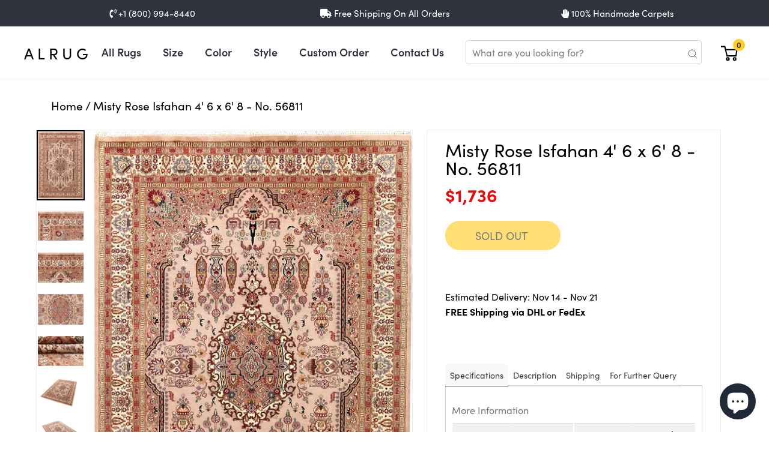

--- FILE ---
content_type: text/html; charset=utf-8
request_url: https://www.google.com/recaptcha/api2/aframe
body_size: 251
content:
<!DOCTYPE HTML><html><head><meta http-equiv="content-type" content="text/html; charset=UTF-8"></head><body><script nonce="Nk_-2N-ZQcAlOJUPWYeFKA">/** Anti-fraud and anti-abuse applications only. See google.com/recaptcha */ try{var clients={'sodar':'https://pagead2.googlesyndication.com/pagead/sodar?'};window.addEventListener("message",function(a){try{if(a.source===window.parent){var b=JSON.parse(a.data);var c=clients[b['id']];if(c){var d=document.createElement('img');d.src=c+b['params']+'&rc='+(localStorage.getItem("rc::a")?sessionStorage.getItem("rc::b"):"");window.document.body.appendChild(d);sessionStorage.setItem("rc::e",parseInt(sessionStorage.getItem("rc::e")||0)+1);localStorage.setItem("rc::h",'1762682501040');}}}catch(b){}});window.parent.postMessage("_grecaptcha_ready", "*");}catch(b){}</script></body></html>

--- FILE ---
content_type: text/css
request_url: https://alrug.com/cdn/shop/t/21/assets/style-min.css?v=108247659956133064051659986764
body_size: 14088
content:
.product-item-actions{display:block}.product-item-info{width:auto}@media (min-width:1024px),print{.page-layout-1column .products-grid .product-item{width:auto;padding:0;display:block}}@media (min-width:640px){.products-grid .product-item{margin-bottom:15px}}.owl-theme .products-grid .product-item{width:100%}.related .products-slider,.upsell .products-slider,.crosssell .products-slider{margin-right:-15px;margin-left:-15px}.related .products-slider .product-item,.upsell .products-slider .product-item,.crosssell .products-slider .product-item{padding-left:15px;padding-right:15px}.products-grid{overflow:hidden}.products-grid .item-inner{padding:0 15px}.products-grid .product-item-info{border:1px solid transparent;border-radius:5px}.products-grid .product-item-info:hover{border:1px solid #e5e5e5;-webkit-box-shadow:0 0 5px rgba(0,0,0,.1);-moz-box-shadow:0 0 5px rgba(0,0,0,.1);box-shadow:0 0 5px #0000001a;-webkit-transition:box-shadow .2s ease-in;-moz-transition:box-shadow .2s ease-in;-o-transition:box-shadow .2s ease-in;transition:box-shadow .2s ease-in}.products-grid .product-item-info:hover .product-item-details .product-item-actions{opacity:1;visibility:visible;-moz-transform:translateY(0px);-webkit-transform:translateY(0px);-o-transform:translateY(0px);-ms-transform:translateY(0px);transform:translateY(0)}.products-grid .product-item-info .product-item-details .product-item-actions{opacity:0;visibility:hidden;-moz-transform:translateY(-30px);-webkit-transform:translateY(-30px);-o-transform:translateY(-30px);-ms-transform:translateY(-30px);transform:translateY(-30px);-webkit-transition:all .3s ease-in-out;-moz-transition:all .3s ease-in-out;-ms-transition:all .3s ease-in-out;-o-transition:all .3s ease-in-out;transition:all .3s ease-in-out}.product-item-info .product-item-images{position:relative;overflow:hidden}.product-item-info .product-item-details{padding:0 10px 10px;text-align:center}.product-item-info .product-item-details .product-item-actions{margin:5px 0 0}.product-item-info .product-item-details .product-item-actions .add-to-cart-primary{display:inline-block;vertical-align:middle;margin-right:5px;margin-bottom:5px}.product-item-info .product-item-details .product-item-actions .add-to-cart-primary button.tocart{height:28px;line-height:28px;text-transform:capitalize;font-weight:400;font-size:11px;font-family:arial,sans-serif;background:#ff8b60 url(btn-cart.png) no-repeat 95% 50%;padding:0 30px 0 10px;border-radius:3px;transition:all .3s ease}.product-item-info .product-item-details .product-item-actions .add-to-cart-primary button.tocart:hover{background-color:#ff5313}.product-item-info .product-item-details .product-item-actions .add-to-links-secondary{display:inline-block;vertical-align:middle;margin-bottom:5px}.product-item-info .product-item-details .product-item-actions .add-to-links-secondary a.action{border-radius:3px;display:inline-block;vertical-align:middle;width:28px;height:28px;text-indent:-99999px;background:#ff8b60 url(bg-wishlist.png) no-repeat 50% 50%}.product-item-info .product-item-details .product-item-actions .add-to-links-secondary a.action span{display:none}.product-item-info .product-item-details .product-item-actions .add-to-links-secondary a.action.compare{background:#ff8b60 url(bg-compare.png) no-repeat 50% 50%}.product-item-info .product-item-details .product-item-actions .add-to-links-secondary a.action:hover{background-color:#ff5313}.page-products .product-item-info{width:100%}.products-grid .product-items{display:flex;flex-wrap:wrap;margin-right:-15px;margin-left:-15px}.product-item .price-box{margin:0}.product-item .product-reviews-summary .rating-summary{margin:0;text-align:center}.products-slider.products-grid li.product-item{width:100%}.products-list .product-item-info{margin-bottom:40px;display:block;overflow:hidden}.products-list .product-item-info .product-item-images{width:33%;float:left;margin-right:3%;position:relative}.products-list .product-item-info .product-item-images .product-item-photo{display:block;width:100%;padding:0}.products-list .product-item-info .product-item-details{display:block;float:left;width:64%;overflow:hidden;text-align:left}.products-list .product-item-info .product-item-name a{font-size:1.8rem}.products-list .product-item-info .product-reviews-summary .rating-summary{text-align:left}.products-list .product-item-info .product-item-description{margin:10px 0}.products-list .product-item-info .action.more{color:#ff5313}.products-list .product-item-info .action.more:hover{text-decoration:underline}.page-product-downloadable .product-options-bottom{padding:10px;border:1px solid #eee}.page-product-downloadable .product-options-bottom .box-tocart .field.qty{padding:0}.page-product-downloadable .product-options-bottom .box-tocart .field.qty .label{display:inline-block;margin-right:10px}.page-product-downloadable .product-options-bottom .box-tocart .field.qty .control{display:inline-block}.page-product-downloadable .product-options-bottom .box-tocart .field.qty .control .input-text.qty{height:40px}.page-product-downloadable .product-options-bottom .box-tocart .actions{padding:0}.page-product-downloadable .product-options-bottom .box-tocart .actions button{height:28px;line-height:28px;text-transform:capitalize;font-weight:400;font-size:11px;font-family:arial,sans-serif;background:#ff8b60 url(btn-cart.png) no-repeat 95% 50%;padding:0 30px 0 10px;border-radius:3px;transition:all .3s ease}.page-product-downloadable .product-options-bottom .box-tocart .actions button:hover{background-color:#ff5313}.page-product-downloadable .product-options-bottom .product-social-links{border-top:1px solid #f1f1f1;padding:20px 0 0}.page-product-downloadable .product-options-bottom .product-social-links .product-addto-links{display:inline-block;vertical-align:middle}.page-product-downloadable .product-options-bottom .product-social-links .product-addto-links .towishlist,.page-product-downloadable .product-options-bottom .product-social-links .product-addto-links .tocompare{border-radius:3px;display:inline-block;vertical-align:middle;width:28px;height:28px;border:0;text-indent:-99999px;background:#ff8b60 url(bg-wishlist.png) no-repeat 50% 50%}.page-product-downloadable .product-options-bottom .product-social-links .product-addto-links .towishlist.tocompare,.page-product-downloadable .product-options-bottom .product-social-links .product-addto-links .tocompare.tocompare{background:#ff8b60 url(bg-compare.png) no-repeat 50% 50%}.page-product-downloadable .product-options-bottom .product-social-links .product-addto-links .towishlist:hover,.page-product-downloadable .product-options-bottom .product-social-links .product-addto-links .tocompare:hover{background-color:#ff5313}.page-product-downloadable .product-options-bottom .product-social-links .product-addto-links .towishlist span,.page-product-downloadable .product-options-bottom .product-social-links .product-addto-links .tocompare span{display:none}.page-product-downloadable .product-options-bottom .product-social-links .mailto{border-radius:3px;display:inline-block;vertical-align:middle;width:28px;height:28px;color:#fff;margin:0;background:#ff8b60}.page-product-downloadable .product-options-bottom .product-social-links .mailto:hover{background-color:#ff5313}.page-product-downloadable .product-options-bottom .product-social-links .mailto span{display:none}.catalog-product-view .product-info-main .product-info-price{margin:15px 0}.catalog-product-view .product-info-main .product-add-form .box-tocart .field.qty{padding:0;display:inline-block;vertical-align:middle;margin-right:10px}.catalog-product-view .product-info-main .product-add-form .box-tocart .field.qty .label{display:inline-block;margin-right:10px}.catalog-product-view .product-info-main .product-add-form .box-tocart .field.qty .control{display:inline-block}.catalog-product-view .product-info-main .product-add-form .box-tocart .field.qty .control .input-text.qty{height:28px}.catalog-product-view .product-info-main .product-add-form .box-tocart .actions{padding:0;display:inline-block;vertical-align:middle;margin-bottom:20px}.catalog-product-view .product-info-main .product-add-form .box-tocart .actions button:hover{background-color:#ff5313}.catalog-product-view .product-info-main .attribute.overview{margin:10px 0}.catalog-product-view .product-info-main .product-social-links{border-top:1px solid #f1f1f1;padding:20px 0 0}.catalog-product-view .product-info-main .product-social-links .product-addto-links{display:inline-block;vertical-align:middle;margin:10px 0}.catalog-product-view .product-info-main .product-social-links .product-addto-links .towishlist,.catalog-product-view .product-info-main .product-social-links .product-addto-links .tocompare{border-radius:3px;display:inline-block;vertical-align:middle;width:28px;height:28px;border:0;text-indent:-99999px;background:#ff8b60 url(bg-wishlist.png) no-repeat 50% 50%}.catalog-product-view .product-info-main .product-social-links .product-addto-links .towishlist.tocompare,.catalog-product-view .product-info-main .product-social-links .product-addto-links .tocompare.tocompare{background:#ff8b60 url(bg-compare.png) no-repeat 50% 50%}.catalog-product-view .product-info-main .product-social-links .product-addto-links .towishlist:hover,.catalog-product-view .product-info-main .product-social-links .product-addto-links .tocompare:hover{background-color:#ff5313}.catalog-product-view .product-info-main .product-social-links .product-addto-links .towishlist span,.catalog-product-view .product-info-main .product-social-links .product-addto-links .tocompare span{display:none}.catalog-product-view .product-info-main .product-social-links .mailto{border-radius:3px;display:inline-block;vertical-align:middle;width:28px;height:28px;color:#fff;margin:0;background:#ff8b60}.catalog-product-view .product-info-main .product-social-links .mailto:hover{background-color:#ff5313}.catalog-product-view .product-info-main .product-social-links .mailto span{display:none}.catalog-product-view .product-info-main .bundle-actions button{height:28px;line-height:28px;text-transform:capitalize;font-weight:400;font-size:11px;font-family:arial,sans-serif;background:#ff8b60 url(btn-cart.png) no-repeat 95% 50%;padding:0 30px 0 10px;border-radius:3px;transition:all .3s ease}.catalog-product-view .product-info-main .bundle-actions button:hover{background-color:#ff5313}.catalog-product-view .product-info-main .product-info-price .price-box .price-from,.catalog-product-view .product-info-main .product-info-price .price-box .price-to{display:inline-block;vertical-align:middle;margin-right:10px}.catalog-product-view .product-info-main .product-info-price .price-box .special-price .price-label,.catalog-product-view .product-info-main .product-info-price .price-box .old-price .price-label{display:none}.catalog-product-view .bundle-options-container:after{clear:both;content:".";display:block;height:0;line-height:0;visibility:hidden}.catalog-product-view .bundle-options-container .bundle-options-wrapper .required .control .options-list{margin:10px 0 0}.catalog-product-view .bundle-options-container .bundle-options-wrapper .required .control .options-list input{display:inline-block}.catalog-product-view .bundle-options-container .bundle-options-wrapper .required .control .options-list .field.qty .label,.catalog-product-view .bundle-options-container .bundle-options-wrapper .required .control .options-list .field.qty .control{display:inline-block;vertical-align:middle}.catalog-product-view .bundle-options-container .block-bundle-summary .title{margin-bottom:20px}.catalog-product-view .bundle-options-container .block-bundle-summary .box-tocart .field.qty{padding:0}.catalog-product-view .bundle-options-container .block-bundle-summary .box-tocart .field.qty .label{display:inline-block;margin-right:10px}.catalog-product-view .bundle-options-container .block-bundle-summary .box-tocart .field.qty .control{display:inline-block}.catalog-product-view .bundle-options-container .block-bundle-summary .box-tocart .field.qty .control .input-text.qty{height:38px}.catalog-product-view .bundle-options-container .block-bundle-summary .box-tocart .actions{padding:0}.catalog-product-view .bundle-options-container .block-bundle-summary .box-tocart .actions button{height:28px;line-height:28px;text-transform:capitalize;font-weight:400;font-size:11px;font-family:arial,sans-serif;background:#ff8b60 url(btn-cart.png) no-repeat 95% 50%;padding:0 30px 0 10px;border-radius:3px;transition:all .3s ease}.catalog-product-view .bundle-options-container .block-bundle-summary .box-tocart .actions button:hover{background-color:#ff5313}.catalog-product-view .bundle-options-container .block-bundle-summary .product-addto-links{display:inline-block;vertical-align:middle;margin:0 10px 10px 0}.catalog-product-view .bundle-options-container .block-bundle-summary .product-addto-links .towishlist,.catalog-product-view .bundle-options-container .block-bundle-summary .product-addto-links .tocompare{border-radius:3px;display:inline-block;vertical-align:middle;width:28px;height:28px;border:0;text-indent:-99999px;background:#ff8b60 url(bg-wishlist.png) no-repeat 50% 50%}.catalog-product-view .bundle-options-container .block-bundle-summary .product-addto-links .towishlist.tocompare,.catalog-product-view .bundle-options-container .block-bundle-summary .product-addto-links .tocompare.tocompare{background:#ff8b60 url(bg-compare.png) no-repeat 50% 50%}.catalog-product-view .bundle-options-container .block-bundle-summary .product-addto-links .towishlist:hover,.catalog-product-view .bundle-options-container .block-bundle-summary .product-addto-links .tocompare:hover{background-color:#ff5313}.catalog-product-view .bundle-options-container .block-bundle-summary .product-addto-links .towishlist span,.catalog-product-view .bundle-options-container .block-bundle-summary .product-addto-links .tocompare span{display:none}.catalog-product-view .product.info{margin-top:30px;margin-bottom:80px}.catalog-product-view .product.info .product.data.items .item a{height:auto;text-transform:uppercase}.related .block-actions,.related .choice.related{display:none}.fotorama-item.fotorama--fullscreen{z-index:2000!important}.fotorama__nav-wrap{text-align:center}body .swatch-attribute{clear:both}body .swatch-option.text{padding:0 8px}.brandslider-container{margin-bottom:25px}.brandslider-container .ma-title{display:none}.brandslider-container .pt-brand-container{margin-right:-15px;margin-left:-15px}.brandslider-container .pt-brand-container li{padding-left:15px;padding-right:15px;text-align:center}.producttab-container{margin-top:20px}.title-tab{margin-bottom:30px}.title-tab ul{margin:0;padding:0;list-style:none;font-family:Roboto Condensed,sans-serif;font-size:1.7rem}.title-tab ul li{margin:0 20px 0 0;padding:0 0 5px;display:inline-block;vertical-align:middle;opacity:.7;cursor:pointer;border-bottom:1px solid transparent}.title-tab ul li.active{opacity:1;border-color:#333}.title-tab ul li.active:first-letter{color:#ff5313}.ma-title{padding:0 0 10px;margin-bottom:30px}.ma-title h3{text-transform:capitalize;font-weight:400;display:inline-block;border-bottom:1px solid #333;margin:0;font-size:1.7rem;padding:0 0 5px}.ma-title h3:first-letter{color:#ff5313}.featureproduct-slider{border:1px solid #dcdcdc;margin:20px 0 25px;background:none;padding:20px}.featureproduct-slider .products-grid .item{overflow:hidden;margin-bottom:30px}.featureproduct-slider .products-grid .item:last-child{margin-bottom:0}.featureproduct-slider .products-grid .item .product-item-images{width:30%;max-width:65px;padding:3px;border:1px solid #dcdcdc;border-radius:3px;margin-right:20px}.featureproduct-slider .products-grid .item .product-item-details .price-box{font-weight:400}@media (max-width:767px){.navigation,.page-header .header.panel,.header.content,.footer.content,.page-wrapper>.widget,.page-wrapper>.page-bottom,.block.category.event,.top-container,.page-main,.container-inner{padding-left:15px!important;padding-right:15px!important;margin-left:auto;margin-right:auto;box-sizing:border-box;width:100%;-webkit-flex-grow:1;flex-grow:1;-webkit-flex-shrink:0;flex-shrink:0;-webkit-flex-basis:auto;flex-basis:auto;text-align:center}.navigation:after,.page-header .header.panel:after,.header.content:after,.footer.content:after,.page-wrapper>.widget:after,.page-wrapper>.page-bottom:after,.block.category.event:after,.top-container:after,.page-main:after,.container-inner:after,.navigation:before,.page-header .header.panel:before,.header.content:before,.footer.content:before,.page-wrapper>.widget:before,.page-wrapper>.page-bottom:before,.block.category.event:before,.top-container:before,.page-main:before,.container-inner:before{clear:both;content:" ";display:table}.compare,.product-addto-links .action.tocompare,.product-item-actions .actions-secondary>.action.tocompare,[class*=block-compare]{display:inline-block}}@media all and (min-width:768px),print{.navigation,.page-header .header.panel,.header.content,.footer.content,.page-wrapper>.widget,.page-wrapper>.page-bottom,.block.category.event,.top-container,.page-main,.container-inner{padding-left:15px;padding-right:15px;max-width:1200px;margin-left:auto;margin-right:auto;box-sizing:border-box;width:100%;-webkit-flex-grow:1;flex-grow:1;-webkit-flex-shrink:0;flex-shrink:0;-webkit-flex-basis:auto;flex-basis:auto}.navigation:after,.page-header .header.panel:after,.header.content:after,.footer.content:after,.page-wrapper>.widget:after,.page-wrapper>.page-bottom:after,.block.category.event:after,.top-container:after,.page-main:after,.container-inner:after,.navigation:before,.page-header .header.panel:before,.header.content:before,.footer.content:before,.page-wrapper>.widget:before,.page-wrapper>.page-bottom:before,.block.category.event:before,.top-container:before,.page-main:before,.container-inner:before{clear:both;content:" ";display:table}.col-main{float:right}.col-left{float:left}.columns{display:block;margin-left:-15px;margin-right:-15px}.column.main{padding-right:15px;padding-left:15px;min-height:auto}.page-layout-2columns-left .column.main{width:100%;float:right;-ms-flex-order:2;-webkit-order:2;order:2}.page-layout-2columns-right .column.main{width:75%;float:left;-ms-flex-order:1;-webkit-order:1;order:1}.page-layout-2columns-left .sidebar-main{width:100%;padding-right:15px;padding-left:15px;float:right;-ms-flex-order:2;-webkit-order:2;order:2}.page-layout-2columns-left .sidebar-additional{width:25%;padding-right:15px;padding-left:15px;clear:left;float:left}.page-layout-2columns-right .sidebar-additional{width:25%;padding-right:15px;padding-left:15px;clear:right;float:right}.account.page-layout-2columns-left .column.main{width:75%}.account.page-layout-2columns-left .sidebar-main,.account.page-layout-2columns-left .sidebar-additional{width:25%}.form.password.reset,.form.send.confirmation,.form.password.forget,.form.create.account{width:80%}.modes-mode{border:0;border-right:0;float:left;font-weight:400;line-height:1;padding:2px;text-align:center;display:inline-block;text-decoration:none;background-color:#d1d1d1;border-radius:5px;margin-right:4px}.modes-mode:before{color:#fff}.modes-mode:last-child{border:0}.modes-mode.active{background:#ff5313}.page-layout-1column .product-info-main{width:55%;background:#fff;border:1px solid #eee;padding:30px}.page-layout-1column .product.media{width:42%;background:#fff;margin:0 0 40px;border:1px solid #eee}.cart-summary{width:30%;background-color:#eee}.abs-shopping-cart-items-desktop,.block-cart-failed,.cart-container .form-cart,.cart-container .cart-gift-item{width:67%}.abs-margin-for-forms-desktop,.fieldset .legend,.column:not(.sidebar-main) form .actions-toolbar,.column:not(.sidebar-additional) form .actions-toolbar,.login-container .fieldset:after{margin-left:0}.product.data.items>.item.content{border:1px solid #d1d1d1;border-top:1px solid #ff5313}.product.data.items .item.title:not(.disabled)>.switch:active,.product.data.items .item.title.active>.switch,.product.data.items .item.title.active>.switch:focus,.product.data.items .item.title.active>.switch:hover{background:#ff5313;color:#fff}.colum-left .col-sm-9{float:right}.colum-left .col-sm-3{float:left}}label{font-weight:400;font-size:1.2rem}.cms-index-index .main-container{padding-top:0}.colum-right{margin-top:20px}.main-container{padding-top:30px}.table-comparison .cell{width:auto}.columns .column.main{padding-bottom:20px}a.action.primary,.cart.table-wrapper .actions-toolbar>.action,.cart.table-wrapper .action-gift{border-radius:0}a.action.primary:hover,.cart.table-wrapper .actions-toolbar>.action:hover,.cart.table-wrapper .action-gift:hover{border-color:#ff5313;background:#ff5313;color:#fff}.toolbar-products{margin:0 0 30px}.toolbar-products .pages .item{line-height:25px}.toolbar-products .pages .action{width:30px;border-radius:3px}.toolbar-products .pages .action.next:before{font-size:35px}.sorter-options{padding:0 10px;height:30px;border-radius:3px}.limiter-options{border-radius:3px}.toolbar-amount{padding:5px 0 0}.modes{display:block}.cart-container{margin:0 0 40px}.bundle-actions .action.primary,.bundle-options-container .block-bundle-summary .box-tocart .action.primary,.product-info-main .box-tocart .action.tocart,.product-options-bottom .box-tocart .action.tocart,.block-minicart .block-content>.actions>.primary .action.primary,.methods-shipping .actions-toolbar .action.primary,.block-authentication .action.action-register,.block-authentication .action.action-login,.form-address-edit .actions-toolbar .action.primary{padding:10px 20px}.breadcrumbs{max-width:100%;padding:10px 0;margin:20px 0 0}.breadcrumbs ul .item{font-size:1.2rem}.breadcrumbs ul .item:not(:last-child):after{vertical-align:middle}.breadcrumbs ul strong{text-decoration:underline}.category-image{margin:0}.category-description{padding:20px 4%;background:#fff;margin:0;border-bottom:1px solid #eee}.page-title-wrapper .page-title{margin:20px 0}.form-cart .table>thead>tr>th,.form-cart .table>tbody>tr>th,.form-cart .table>tfoot>tr>th,.form-cart .table>thead>tr>td,.form-cart .table>tbody>tr>td,.form-cart .table>tfoot>tr>td{border-top:0}.form-cart .table>thead>tr>th{border-bottom:0}.cart-summary .table>thead>tr>th,.cart-summary .table>tbody>tr>th,.cart-summary .table>tfoot>tr>th,.cart-summary .table>thead>tr>td,.cart-summary .table>tbody>tr>td,.cart-summary .table>tfoot>tr>td{border-top:0}.cart-summary .table-wrapper .price{font-size:20px}.block-cart-failed .action.continue,.cart-container .form-cart .action.continue{background:#ff8b60;border:0;text-transform:capitalize;color:#fff;display:inline-block;padding:0 20px;line-height:30px;font-weight:500;border-radius:0;font-family:Roboto Condensed,sans-serif;-webkit-transition:all .3s ease-out;-moz-transition:all .3s ease-out;-ms-transition:all .3s ease-out;-o-transition:all .3s ease-out}.block-cart-failed .action.continue:hover,.cart-container .form-cart .action.continue:hover{background-color:#f9ed24;color:#fff;border:0;border-color:#f9ed24}.block-cart-failed .action.continue:before,.cart-container .form-cart .action.continue:before{line-height:inherit}.cart-summary>.title{font-weight:700}.block-compare .action.compare,.cart-summary .actions-toolbar>.primary button,.cart-summary .form.giftregistry .fieldset .action.primary,.paypal-review .block .actions-toolbar .action.primary,.cart-summary .actions-toolbar>.primary .cart.table-wrapper .actions-toolbar>.action,.cart-summary .actions-toolbar>.primary .cart.table-wrapper .action-gift{padding:5px 10px}.columns{display:block}.block-cart-failed .action.clear,.cart-container .form-cart .action.clear,.cart-container .cart-gift-item .action.clear .block-cart-failed .action.update,.cart-container .form-cart .action.update{margin-bottom:10px}.abs-shopping-cart-items .action.update:before,.block-cart-failed .action.update:before,.cart-container .form-cart .action.update:before{line-height:30px}.cart-summary .block>.title:after,.paypal-review-discount .block>.title:after{top:-5px}.cart-empty a{font-weight:700}.block-collapsible-nav .title{text-transform:uppercase;border-bottom:2px solid #f1f1f1;padding:0 0 10px}.block-collapsible-nav .content ul.nav{background-color:#f4f4f4}.block-collapsible-nav .content ul.nav>li>strong{position:relative;display:block;padding:10px 15px}.block-collapsible-nav .content ul.nav>li.current>strong{background-color:#eee}.modal-content{-webkit-box-shadow:none;box-shadow:none;border:0}#checkoutSteps{background-color:#fff;padding:20px}.owl-container ul{margin:0;padding:0;list-style:none}.tweet-title h3{display:none}#loading-container{text-align:center}.twitter-article{padding:5px 0}.twitter-pic{float:left}.twitter-text{margin:0 0 0 52px}.tweetprofilelink strong a{color:#444;text-decoration:none;font-weight:700}.tweetprofilelink strong a:hover{color:#0084b4}.tweetprofilelink a,.tweet-time a{color:#999;text-decoration:none}.tweetprofilelink a:hover,.tweet-time a:hover{color:#0084b4}.block-recent-posts{margin-top:50px}.block-recent-posts .item{padding:0 15px}.block-recent-posts .item .item-inner{overflow:hidden;padding:7px;border:1px solid #eee}.block-recent-posts .item .item-inner .time-conment{font-size:12px;line-height:15px;font-weight:500;color:#9d9d9d;margin:0 0 10px}.block-recent-posts .item .item-inner .title{font-size:1.6rem;text-transform:uppercase;margin-bottom:5px;font-family:Roboto Condensed,sans-serif}.block-recent-posts .item .item-inner .title a{color:#ff5313}.block-recent-posts .item .item-inner .title a:hover{text-decoration:underline}.block-recent-posts .item .item-inner .blog-image{overflow:hidden;position:relative;width:40%}.block-recent-posts .item .item-inner .blog-image img{-webkit-transition:all .5s ease;transition:all .5s ease;width:100%}.block-recent-posts .item .item-inner .blog-image:hover img{-moz-transform:scale(1.1);-webkit-transform:scale(1.1);-o-transform:scale(1.1);-ms-transform:scale(1.1);transform:scale(1.1)}.block-recent-posts .item .item-inner .blog-image:hover a .icon_out{-webkit-animation:fadeIn .5s ease forwards;-moz-animation:fadeIn .5s ease forwards;-ms-animation:fadeIn .5s ease forwards;-o-animation:fadeIn .5s ease forwards;animation:fadeIn .5s ease forwards}.block-recent-posts .item .item-inner .blog-image a{display:block;overflow:hidden;position:relative}.block-recent-posts .item .item-inner .blog-image a .icon_out{display:block;width:54px;height:54px;border:1px solid #ff5313;background:none;text-align:center;position:absolute;top:0;left:0;right:0;bottom:0;margin:auto;opacity:0;-webkit-transition:all .5s ease;transition:all .5s ease}.block-recent-posts .item .item-inner .blog-image a .icon_out i{display:block;width:52px;height:52px;line-height:52px;font-size:23px;color:#fff;background:#ff5313;-webkit-transform:translate(3px,-3px);-moz-transform:translate(3px,-3px);-ms-transform:translate(3px,-3px);-o-transform:translate(3px,-3px);transform:translate(3px,-3px)}.block-recent-posts .item .item-inner .blog-content{padding:20px}.block-recent-posts .item .item-inner .blog-content .readmore{display:inline-block}.block-recent-posts .item .item-inner .blog-content .readmore:after{display:inline-block;width:21px;height:20px;text-align:center;line-height:21px;border-radius:100%;background:#b3b3b3;color:#fff;margin-left:5px;font-family:FontAwesome;content:"\f061";font-size:.9rem}.block-recent-posts .item .item-inner .blog-content .readmore:hover:after{background:#ff5313}.box-col{position:relative;overflow:hidden}.box-col:hover:before{left:10px;right:10px;opacity:1}.box-col:hover:after{top:10px;bottom:10px;opacity:1}.box-col:hover a:before{opacity:.35}.box-col:before{border-top:1px solid #fff;border-bottom:1px solid #fff;bottom:10px;content:"";position:absolute;top:10px;left:50%;right:50%;opacity:0;z-index:11;pointer-events:none;-webkit-transition:all .3s ease;-moz-transition:all .3s ease;-ms-transition:all .3s ease;-o-transition:all .3s ease;transition:all .3s ease}.box-col:after{border-left:1px solid #fff;border-right:1px solid #fff;right:10px;content:"";position:absolute;left:10px;top:50%;bottom:50%;opacity:0;z-index:11;pointer-events:none;-webkit-transition:all .4s ease;-moz-transition:all .4s ease;-ms-transition:all .4s ease;-o-transition:all .4s ease;transition:all .4s ease}.box-col a{display:block;position:relative;overflow:hidden}.box-col a:before{background:#444;content:"";display:block;height:100%;left:0;opacity:0;pointer-events:none;position:absolute;top:0;width:100%;-webkit-transition:all .3s ease;transition:all .3s ease;z-index:2}.box-col a:hover img{-moz-transform:scale(1.05);-webkit-transform:scale(1.05);-o-transform:scale(1.05);-ms-transform:scale(1.05);transform:scale(1.05)}.box-col img{-webkit-transition:all .4s ease;transition:all .4s ease}.block-left{margin-bottom:35px}.block-left img{width:100%}.block-left img:hover{opacity:.9}.banner-static{margin:20px 0 0}.banner-static .banner-box{margin-bottom:20px}.banner-static a{position:relative;overflow:hidden;display:block;-moz-transition:all .3s ease-in-out 0s;transition:all .3s ease-in-out}.banner-static a:before{-moz-box-sizing:border-box;box-sizing:border-box;border:0 solid rgba(255,255,255,.5);bottom:0;content:"";left:0;overflow:visible;position:absolute;z-index:9;right:0;top:0;opacity:0;-moz-transition:all .3s ease-in-out 0s;transition:all .3s ease-in-out}.banner-static a:hover img{transform:scale(1.05);-ms-transform:scale(1.05);-moz-transform:scale(1.05);-webkit-transform:scale(1.05);-o-transform:scale(1.05)}.banner-static a:hover:before{-moz-box-sizing:border-box;box-sizing:border-box;border:10px solid rgba(255,255,255,.5);opacity:1;-moz-transition:all .3s ease 0s}.banner-static a img{-webkit-transition-duration:.4s;-moz-transition-duration:.4s;-ms-transition-duration:.4s;-o-transition-duration:.4s;transition-duration:.4s;transform:scale(1);opacity:1}.banner-static.banner-center{margin:0}.custom-block .box-col{display:table;width:100%;margin-bottom:30px;border:1px solid #eee;border-radius:5px}.custom-block .box-col>div{display:table-cell;vertical-align:middle;width:50%}.custom-block .box-col .text{font-size:1.3rem}.custom-block .box-col .text p{padding-left:10px}.custom-block .box-col .text p span{font-weight:700;margin:0 3px 0 0}.action.primary{background:#ff8b60;border:0;color:#2f333d;text-transform:capitalize;padding:0 15px;font-weight:400;border-radius:0;font-family:sofia-pro,sans-serif}.action.primary:hover{background-color:#f9ed24;color:#fff;border:0;border-color:#f9ed24}._keyfocus *:focus,input:not([disabled]):focus,textarea:not([disabled]):focus,select:not([disabled]):focus{outline:0;border:none;border-bottom:1px solid #333;-moz-box-shadow:0 1px 5px rgba(0,0,0,.1);-webkit-box-shadow:0 1px 5px rgba(0,0,0,.1);box-shadow:none}.checkbox{display:inline-block;vertical-align:top}img,object,video,embed{height:auto;max-width:100%}big{font-size:125%}dd{margin-bottom:24px}.logo img{display:inline}.message.success{margin:10px 0}.mobile-bar-icon{text-decoration:none;cursor:pointer;font-size:0;left:15px;position:absolute;top:30%;width:35px;height:35px;line-height:35px;text-align:center;background:transparent;visibility:hidden;display:none;z-index:99}.mobile-bar-icon:hover{color:#f9ed24}.mobile-bar-icon:before{content:"\f0c9";font-family:FontAwesome;display:inline-block;vertical-align:top;font-size:20px}.nav-toggle{display:none!important}.mobile-bar-content{-webkit-transition:left .3s;-moz-transition:left .3s;-ms-transition:left .3s;transition:left .3s;height:100%;left:-100%;position:fixed;top:0;width:calc(100% - 45px);max-width:500px;background:#333;-webkit-box-shadow:0 0 5px 0 rgba(50,50,50,.75);-moz-box-shadow:0 0 5px 0 rgba(50,50,50,.75);-ms-box-shadow:0 0 5px 0 rgba(50,50,50,.75);box-shadow:0 0 5px #323232bf;z-index:9999}.mobile-bar-content.open{left:0}.mobile-bar-content .mobile-bar-close{cursor:pointer;text-align:center;text-decoration:none;background:#f9ed24;width:35px;height:35px;line-height:35px;font-size:0;position:absolute;right:-35px;top:50px;color:#000}.mobile-bar-content .mobile-bar-close:hover{background:#fff;color:#f9ed24}.mobile-bar-content .mobile-bar-close:before{content:"\f00d";font-family:FontAwesome;display:inline-block;vertical-align:top;font-size:1.4rem}.mobile-bar-content .tabs-mobile{text-align:center;overflow:hidden;margin-bottom:20px;padding:0;list-style:none}.mobile-bar-content .tabs-mobile .item{line-height:30px;padding:10px 0;cursor:pointer;text-transform:uppercase;font-size:2rem;font-weight:700;background:#fff;float:left;width:50%;border-right:1px solid #eee}.mobile-bar-content .tabs-content-mobile{text-align:center;padding:0 20px;color:#fff}.mobile-bar-content .tabs-content-mobile .switcher-currency,.mobile-bar-content .tabs-content-mobile .switcher-language{float:none!important;display:inline-block;margin:0 10px}.mobile-bar-content .tabs-content-mobile ul{padding:0;margin:0;list-style:none}.mobile-bar-content .tabs-content-mobile .header.links{margin-bottom:10px}.mobile-bar-content .tabs-content-mobile .header.links li{display:inline-block;margin:0 10px}.mobile-bar-content .tabs-content-mobile .header.links li a{color:#fff}.mobile-bar-content .tabs-content-mobile .header.links li a:hover{color:#f9ed24}.header-container{background:#fff;color:#262626;position:relative;z-index:111}.header-container .logo{float:none;margin:0;max-width:100%}@media (min-width:640px){.header-content .row{display:table;width:100%;height:90px;padding:15px 0;margin:0}.header-content .row>div{display:table-cell;vertical-align:middle;position:relative;float:none;padding:0}}@media (max-width:640px){.header-content{padding-top:10px;padding-bottom:0;text-align:center}#search_mini_form{padding:20px 0}}.switcher-language,.switcher-currency{float:right!important}.switcher-language .label,.switcher-currency .label{display:inline-block;font-weight:400;color:#afafaf;padding-left:0;padding-right:0;font-size:1.1rem}.switcher-language .switcher-options,.switcher-currency .switcher-options{position:relative;display:inline-block}.switcher-language .switcher-options .switcher-trigger,.switcher-currency .switcher-options .switcher-trigger{display:inline-block;font-size:10px;text-transform:capitalize;cursor:pointer}.switcher-language .switcher-options .switcher-trigger i,.switcher-currency .switcher-options .switcher-trigger i{line-height:22px;margin-left:5px;font-size:10px;color:#aba8a8}.switcher-language .switcher-options:hover .switcher-dropdown,.switcher-currency .switcher-options:hover .switcher-dropdown{display:block}.switcher-language .switcher-options .switcher-dropdown,.switcher-currency .switcher-options .switcher-dropdown{margin:0;padding:0;list-style:none;position:absolute;right:-1px;z-index:9;text-align:right;min-width:130px;background:#fff;box-shadow:0 2px 3px #0000004d;top:100%;display:none}.switcher-language .switcher-options .switcher-dropdown li,.switcher-currency .switcher-options .switcher-dropdown li{margin:0}.switcher-language .switcher-options .switcher-dropdown a,.switcher-currency .switcher-options .switcher-dropdown a{display:block;font-size:1.2rem;padding:7px 15px}.switcher-language .switcher-options .switcher-dropdown a:hover,.switcher-currency .switcher-options .switcher-dropdown a:hover{color:#f9ed24}.switcher-language{padding:0;margin:0;position:relative;min-height:auto}.switcher-currency{padding:10px}.my-acount{padding:10px;float:right;position:relative}.my-acount .label{font-weight:400;font-size:14px;cursor:pointer;padding:0;display:inline-block;vertical-align:middle}.my-acount .label i{margin-left:5px;font-size:10px;color:#aba8a8}.my-acount:hover ul.header.links{display:block}.my-acount ul.header.links{margin:0;padding:0;list-style:none;position:absolute;right:-1px;z-index:9;text-align:right;min-width:130px;background:#fff;box-shadow:0 2px 3px #0000004d;top:100%;display:none}.my-acount ul.header.links li{display:block;margin:0}.my-acount ul.header.links a{display:block;font-size:1.2rem;padding:7px 15px}.my-acount ul.header.links a:hover{color:#f9ed24}#search_mini_form_mobile{padding-left:30px}#search_mini_form_mobile .search{width:100%;background:#767676;border-radius:0;padding-right:44px;position:relative}#search_mini_form_mobile .search button[type=submit]{position:absolute;right:0;top:0;width:44px;height:100%;padding:0;border-radius:0;border:0;color:#fff;font-size:1.6rem;opacity:1;background:none}.hotline{text-align:center}.hotline p{margin:0;text-transform:uppercase;font-size:1.1rem;line-height:2rem;padding:10px 0}.hotline p span{padding-left:10px;font-size:1.8rem}.label-pro-new{background:url(bg-new.png) no-repeat scroll 0 0;height:51px;right:22px;position:absolute;top:23px;width:51px;z-index:11;font-size:0}.hot-sale{background:url(bg-sale.png) no-repeat scroll 0 0;height:58px;right:22px;position:absolute;top:23px;width:58px;z-index:11;font-size:0}.pt-banner-container{overflow:hidden;margin:0}.pt-banner-container ul{list-style:none;padding:0;margin:0}.pt-banner-container ul li img{width:100%}.pt-banner-container .owl-controls .owl-pagination{position:absolute;right:0;left:0;bottom:5px}.pt-banner-container .owl-controls .owl-pagination .owl-page span{width:12px;height:12px;background:#fff;-webkit-box-shadow:inset 0 0 0 3px #acacac;-moz-box-shadow:inset 0 0 0 3px #acacac;box-shadow:inset 0 0 0 3px #acacac}.pt-banner-container .owl-controls .owl-pagination .owl-page.active span{-webkit-box-shadow:inset 0 0 0 3px #f9ed24;-moz-box-shadow:inset 0 0 0 3px #f9ed24;box-shadow:inset 0 0 0 3px #f9ed24}.pt-banner-container .pt-banner-caption .pt-banner-content{position:absolute;top:20%;left:13%;max-width:1170px;padding:0 20px;text-align:left;margin:0 auto;overflow:hidden}.pt-banner-container .pt-banner-caption .pt-title2{font-size:5rem;font-weight:700;text-transform:uppercase;color:#fff;margin:0}.pt-banner-container .pt-banner-caption .pt-title3{font-size:3.2rem;font-weight:700;text-transform:uppercase;color:#fff}.pt-banner-container .pt-banner-caption .pt-banner-des{font-size:14px;margin:17px 0 0;color:#fff;max-width:500px}.pt-banner-container .pt-banner-caption .pt-url{display:inline-block;padding:10px 15px;border-radius:0;text-align:center;overflow:hidden;position:relative;text-transform:uppercase;font-size:13px;font-weight:700;margin-top:25px;font-family:sofia-pro,sans-serif;color:#fff;background:#f9ed24}.pt-banner-container .pt-banner-caption .pt-banner-content .pt-title2{animation:vanishIn 1.5s ease-in-out}.pt-banner-container .pt-banner-caption .pt-banner-content .pt-title3{animation:vanishIn 2.2s ease-in-out}.pt-banner-container .pt-banner-caption .pt-banner-content .pt-banner-des{animation:vanishIn 2.9s ease-in-out}.pt-banner-container .pt-banner-caption .pt-banner-content .pt-url{animation:vanishIn 3.6s ease-in-out}.pt-banner-container .pt-banner-caption .ptslider-2 .pt-title1,.pt-banner-container .pt-banner-caption .ptslider-2 .pt-title2{-webkit-animation:fadeInLeft 1.5s ease-in-out;-moz-animation:fadeInLeft 1.5s ease-in-out;-ms-animation:fadeInLeft 1.5s ease-in-out;animation:fadeInLeft 1.5s ease-in-out}.pt-banner-container .pt-banner-caption .ptslider-2 .pt-banner-des{-webkit-animation:slideInDown 1.2s ease-in-out;-moz-animation:slideInDown 1.2s ease-in-out;-ms-animation:slideInDown 1.2s ease-in-out;animation:slideInDown 1.2s ease-in-out}.pt-banner-container .pt-banner-caption .ptslider-2 .pt-url{-webkit-animation:zoomInUp 1.4s ease-in-out;-moz-animation:zoomInUp 1.4s ease-in-out;-ms-animation:zoomInUp 1.4s ease-in-out;animation:zoomInUp 1.4s ease-in-out}.cms-index-index .main-content{padding:0}.main-content{position:relative;z-index:9;overflow:hidden;padding:0}.main-content .page.messages{max-width:1170px;margin:0 auto}.main-content .page.messages div{font-size:1.6rem}.main-content .block.crosssell>.title{color:#262626;text-transform:uppercase}.main-content .login-container .fieldset:after{font-size:1.4rem;margin-left:0!important}.main-content .form.contact{margin-top:50px}.main-content .table-comparison .cell{width:175px}.main-content .table-comparison .cell .attibute.value{font-size:1.4rem}.product-item .price-box .price{font-size:1.5rem}.price-box{overflow:hidden;line-height:25px;margin:5px 0;font-weight:700}.price-box .price-box,.price-box .price-box p{margin:0}.price-box .price-label{display:none}.price-box .price-from,.price-box .price-to{display:inline-block;vertical-align:middle;margin:0 5px 0 0}.price-box .price{color:#ff5313;font-size:1.6rem}.price-box .special-price{line-height:20px;display:inline-block}.price-box .old-price{margin-left:5px;line-height:20px}.price-box .old-price .price{color:#666;text-decoration:line-through;font-weight:400}.product-item-name,.product.name a{color:#666;font-size:1.3rem;text-transform:capitalize;font-family:sofia-pro,sans-serif;margin:0}.product-item-name:hover,.product.name a:hover{text-decoration:none;color:#f9ed24}.page-title{font-size:30px;margin:0 0 20px}.block{border:1px solid #f3f3f3;padding:15px 20px;border-radius:0}.block.related,.block.upsell{border:0;padding:0}.block.related .block-content,.block.upsell .block-content{padding:0;border:0}.block .block-title{position:relative}.block .block-title strong{font-size:1.5rem;color:#262626;text-transform:capitalize;font-family:sofia-pro,sans-serif;font-weight:400}.block.filter .action.remove.filter-url{display:block}.block.filter .block-content{background:#f7f9f8}.block.filter .block-subtitle{font-size:1.5rem;font-weight:400;margin-bottom:20px}.block.filter .filter-options .filter-options-title{text-transform:uppercase}.block.filter .filter-options .filter-options-content ol li{line-height:25px;margin:10px 0 0}.block.filter .action.clear.filter-clear{display:block;margin-bottom:15px}.block.filter .filter-content .filter-options-item.active .filter-options-title{color:#f9ed24}.block.filter .filter-content .filter-options-item.active .filter-options-title:after{content:"\f077"}.block.filter .filter-content .filter-options-item .filter-options-title{color:#262626;text-transform:capitalize;line-height:24px;font-weight:400;cursor:pointer;margin-bottom:15px;outline:0}.block.filter .filter-content .filter-options-item .filter-options-title:after{content:"\f078";font-family:FontAwesome;font-size:8px;float:right}.block.filter .filter-content .filter-options-item .filter-options-content{padding-top:15px;margin-top:10px;border-top:1px solid #f1f1f1}.block.filter .filter-content .filter-options-item .filter-options-content ol li{line-height:30px;margin:0}.block.filter .filter-content .filter-options-item .filter-options-content ol li a{font-size:1.4rem;line-height:30px;text-transform:capitalize;font-weight:400;display:inline-block;vertical-align:top}.block.filter .filter-content .filter-options-item .filter-options-content .price-filter-container .ui-slider-horizontal{background:#dbdbdb;border-radius:0;height:4px;margin-bottom:20px}.block.filter .filter-content .filter-options-item .filter-options-content .price-filter-container .ui-slider-horizontal .ui-slider-range{background:#f9ed24;height:100%;position:absolute}.block.filter .filter-content .filter-options-item .filter-options-content .price-filter-container .ui-slider-horizontal .ui-slider-handle{background:#fff;border:4px solid #f9ed24;border-radius:100%;cursor:pointer;display:block;height:14px;width:14px;margin-left:0;top:50%;margin-top:-7px}.block.filter .filter-content .filter-options-item .filter-options-content .price-filter-container .ui-slider-horizontal .ui-slider-handle:last-child{margin-left:-14px}.block.filter .filter-content .filter-options-item .filter-options-content .price-filter-container .price-range .box-price{display:inline-block;vertical-align:middle;position:relative;font-size:1.3rem;font-weight:700;color:#2a2a2a}.block.filter .filter-content .filter-options-item .filter-options-content .price-filter-container .price-range .box-price .price-symbol{position:absolute;left:15px;top:0;line-height:31px}.block.filter .filter-content .filter-options-item .filter-options-content .price-filter-container .price-range .box-price input{text-align:center;padding-left:20px;opacity:1;border:1px solid #c2c2c2;height:32px;background:#fff;width:75px}.block.filter .filter-content .filter-options-item .filter-options-content .price-filter-container .price-range>span{display:inline-block;vertical-align:middle;margin:0 10px}.filter-current .item{padding-left:17px!important;position:relative;z-index:1}.filter-label{font-weight:700}.filter-value{color:#858585}.filter-current .filter-label{display:inline-block}.filter-current .action.remove{left:-2px;position:absolute;top:-1px;display:inline-block;text-decoration:none}.filter-current .action.remove span{display:none}.filter-current .action.remove:before{-webkit-font-smoothing:antialiased;font-size:1.2rem;line-height:15px;color:#999;content:"\f00d";font-family:FontAwesome;vertical-align:middle;display:inline-block;font-weight:400;overflow:hidden;speak:none;text-align:center}.opc-estimated-wrapper .minicart-wrapper{float:right}.opc-estimated-wrapper .minicart-wrapper button{border:0}.block-minicart .block-content>.actions>.primary .action.primary{background:#ff8b60;border:0;text-transform:capitalize;color:#fff;display:inline-block;padding:0 20px;line-height:30px;font-weight:500;border-radius:0;font-family:sofia-pro,sans-serif;-webkit-transition:all .3s ease-out;-moz-transition:all .3s ease-out;-ms-transition:all .3s ease-out;-o-transition:all .3s ease-out;width:100%}.block-minicart .block-content>.actions>.primary .action.primary:hover{background-color:#f9ed24;color:#fff;border:0;border-color:#f9ed24}.modal-popup .modal-content,.modal-popup .modal-header,.modal-popup .modal-footer{box-shadow:none;border:0}.nav-collapse{text-align:left}.navbar .nav>li{padding:0 10px 0 0;margin:0}#ma-mobilemenu{height:auto;float:left;width:100%;margin:0;text-align:left}.navbar-inner{background:#fff;border:0!important;box-shadow:none!important;padding:0}.menu-mobile{float:left;width:100%;padding:0 2%}.navbar .btn-navbar{margin-top:10px;border:0!important;box-shadow:none!important;background:url(bg-menu-mobile.png) no-repeat 50% 50%;padding:10px}.navbar .btn-navbar:hover{background:url(bg-menu-mobile.png) no-repeat 50% 50%!important;font-family:helvetica}.navbar .btn-navbar .icon-bar{box-shadow:none!important;border-radius:0!important;background-color:inherit!important}.navbar .brand{color:#fff;text-transform:uppercase;text-shadow:none;font-size:18px;padding-top:18px}.product-reviews-summary{display:block;margin:0}.product-reviews-summary .label{display:none}.product-reviews-summary .rating-summary{display:block;position:static;margin:0;left:0}.product-reviews-summary .reviews-actions{display:none}.product-reviews-summary .rating-result{width:75px;margin-left:0}.product-reviews-summary .rating-result:before{font-size:2rem;height:20px;line-height:20px;letter-spacing:-5px;color:#e1e1e1}.product-reviews-summary .rating-result>span:before{color:#f4ca49;font-size:2rem;line-height:20px;height:20px;letter-spacing:-5px}ul.link-follow{padding:0;margin:0;list-style:none}ul.link-follow li{display:inline-block;margin:0 5px 5px 0;position:relative}ul.link-follow li a{position:relative;width:25px;height:25px;line-height:25px;text-align:center;color:#333;font-size:1.6rem;font-weight:700;display:block;border-radius:50%}ul.link-follow li a:before{display:block}ul.link-follow li a:hover{background:#f9ed24;color:#fff}ul.link-follow li a span{display:none}.footer-bottom{background:#2f333d;padding:10px 0;border-top:1px solid #f4f4f4}.footer-bottom .container-size{color:#fff;padding:0;font-size:17px;overflow:hidden;position:relative}.footer-bottom .container-size a{color:#fff}.footer-bottom .container-size a:hover{text-decoration:underline}.footer-bottom .container-size .copyright{font-size:100%;margin:0;text-align:center}.footer-bottom .footer-payment{float:right}.footer-bottom .footer-payment p{margin:10px 0 0}#back_top{bottom:70px;display:none!important;height:40px;position:fixed;right:12px;width:40px;line-height:40px;z-index:9999;cursor:pointer;text-align:center;background-color:#666;font-size:1.5rem;color:#fff}#back_top:hover{background:#f9ed24;border-color:#f9ed24}#back_top span{display:none}#back_top:before{content:"\f077";font-family:FontAwesome}.producttab-container .owl-theme:hover .owl-controls .owl-buttons>div,.new-product-slider .owl-theme:hover .owl-controls .owl-buttons>div,.block .owl-theme:hover .owl-controls .owl-buttons>div{-moz-transform:scale(1);-webkit-transform:scale(1);-o-transform:scale(1);-ms-transform:scale(1);transform:scale(1)}.producttab-container .owl-theme .owl-controls,.new-product-slider .owl-theme .owl-controls,.block .owl-theme .owl-controls{margin:0!important}.producttab-container .owl-theme .owl-controls .owl-buttons>div,.new-product-slider .owl-theme .owl-controls .owl-buttons>div,.block .owl-theme .owl-controls .owl-buttons>div{width:25px;height:25px;text-align:center;line-height:25px;font-size:0;border-radius:0;background:#d2d2d2;color:#fff;display:inline-block;vertical-align:middle;position:absolute;left:0;top:40%;-webkit-transition:all .3s ease-out;-moz-transition:all .3s ease-out;-ms-transition:all .3s ease-out;-o-transition:all .3s ease-out;-moz-transform:scale(0);-webkit-transform:scale(0);-o-transform:scale(0);-ms-transform:scale(0);transform:scale(0)}.producttab-container .owl-theme .owl-controls .owl-buttons>div:before,.new-product-slider .owl-theme .owl-controls .owl-buttons>div:before,.block .owl-theme .owl-controls .owl-buttons>div:before{font-family:FontAwesome;content:"\f104";font-size:2rem}.producttab-container .owl-theme .owl-controls .owl-buttons>div:hover,.new-product-slider .owl-theme .owl-controls .owl-buttons>div:hover,.block .owl-theme .owl-controls .owl-buttons>div:hover{background:#f9ed24}.producttab-container .owl-theme .owl-controls .owl-buttons>div.owl-next,.new-product-slider .owl-theme .owl-controls .owl-buttons>div.owl-next,.block .owl-theme .owl-controls .owl-buttons>div.owl-next{left:auto;right:0}.producttab-container .owl-theme .owl-controls .owl-buttons>div.owl-next:before,.new-product-slider .owl-theme .owl-controls .owl-buttons>div.owl-next:before,.block .owl-theme .owl-controls .owl-buttons>div.owl-next:before{content:"\f105"}.brandslider-container .owl-theme .owl-controls{margin:0}.brandslider-container .owl-theme .owl-controls .owl-buttons>div{width:15px;height:34px;text-indent:-9999px;background:url(btn-slider.png) no-repeat 0 0;-webkit-transition:all .3s ease-out;-moz-transition:all .3s ease-out;-ms-transition:all .3s ease-out;-o-transition:all .3s ease-out;position:absolute;left:0;top:30%}.brandslider-container .owl-theme .owl-controls .owl-buttons>div:hover{background-position:0 100%}.brandslider-container .owl-theme .owl-controls .owl-buttons>div.owl-next{background-position:100% 0;left:auto;right:0}.brandslider-container .owl-theme .owl-controls .owl-buttons>div.owl-next:hover{background-position:100% 100%}.fix-nav-ozmegamenu{z-index:999;position:fixed!important;left:0;top:75px;width:100%;background:#f9ed24;box-shadow:0 0 5px #0003;border:0;-webkit-animation-name:fadeInDown;-webkit-animation-duration:5s;-webkit-animation-timing-function:linear;-webkit-animation-iteration-count:infinite;-webkit-animation-direction:normal;-webkit-animation-play-state:running;-webkit-animation-fill-mode:forwards;-moz-animation-name:anim_titles;-moz-animation-duration:5s;-moz-animation-timing-function:linear;-moz-animation-iteration-count:infinite;-moz-animation-direction:normal;-moz-animation-play-state:running;-moz-animation-fill-mode:forwards;-webkit-animation-delay:1s;-moz-animation-delay:1s;-webkit-animation-iteration-count:1;-moz-animation-iteration-count:1;-webkit-animation-duration:.7s;-moz-animation-duration:.7s;-webkit-animation-delay:0s;-moz-animation-delay:0s;-webkit-animation-timing-function:ease-out;-moz-animation-timing-function:ease-out}.fix-nav-ozmegamenu .mobile-bar-icon{display:none}#newsletter_pop_up{background:#fff!important;color:#fff;display:none;margin:-195px 0 0!important;min-width:450px;padding:25px 50px;top:50%!important;position:fixed!important;text-align:center}#newsletter_pop_up .b-close{color:#fff;cursor:pointer;display:block;padding:0 5px;text-align:center;text-decoration:none;background-color:#444;min-width:70px;height:24px;line-height:24px;border:1px solid #fff;font-weight:700;text-transform:uppercase;font-size:0;position:absolute;top:-25px;right:0}#newsletter_pop_up .b-close:after{content:"close";font-size:10px}#newsletter_pop_up .title{font-size:36px;font-weight:600;margin-top:30px;text-transform:capitalize;line-height:30px;margin-bottom:0;color:#000}#newsletter_pop_up .content #newsletter-validate-detail1 .label{font-size:1.4rem;font-weight:500;line-height:22px;color:#7d7d7d;margin:15px 0;white-space:pre-line;padding:0;vertical-align:top;border-radius:0;display:block}#newsletter_pop_up .content #newsletter-validate-detail1 #newsletter1{width:380px;height:41px;line-height:40px;padding:0 10px;border:1px solid #eee;color:#333;display:inline-block;vertical-align:middle}#newsletter_pop_up .content #newsletter-validate-detail1 #newsletter1-error{font-size:1.2rem;margin-top:-15px;color:red}#newsletter_pop_up .content #newsletter-validate-detail1 .subscribe-bottom{margin-top:15px}#newsletter_pop_up .content #newsletter-validate-detail1 .subscribe-bottom input{vertical-align:top}#newsletter_pop_up .content #newsletter-validate-detail1 .subscribe-bottom label{font-size:1.4rem;color:#7d7d7d;margin-top:4px;line-height:13px}#newsletter_pop_up .newsletter .actions{display:inline-block;vertical-align:middle}#newsletter_pop_up .newsletter .actions button{line-height:41px}.blog-search .control{position:relative;height:32px}.blog-search .control input{padding-right:80px}.blog-search .control button{position:absolute;right:0;top:0;border:0;border-radius:0;font-size:1.2rem;height:100%;padding:0 20px}.ma-newsletter .subscribe .control input{background:#656565;border:0;box-shadow:none;width:100%;height:38px;font-size:1.2rem}.ma-newsletter .subscribe .control button{background:#f9ed24;color:#fff;border-radius:0;border:0;margin:15px 0 0}.ma-newsletter .subscribe .control button:hover{background:#444}.switcher{float:right}.switcher .switcher-options{position:relative}.switcher .switcher-options strong{font-weight:400;font-size:1.2rem;text-transform:uppercase;display:inline-block;cursor:pointer}.switcher .switcher-options .mage-dropdown-dialog{position:absolute;left:0;right:0;width:auto;bottom:25px}.switcher .switcher-options .mage-dropdown-dialog a{color:#69686c;text-decoration:none;font-weight:700;font-size:1.1rem;text-transform:uppercase}.page-header .switcher .options ul.dropdown:before,.page-footer .switcher .options ul.dropdown:before,.page-header .switcher .options ul.dropdown:after,.page-footer .switcher .options ul.dropdown:after{display:none}@media only screen and (max-width:992px){.mobile-bar-icon{visibility:visible;display:block}.corporate-about ul li{width:50%}.header{padding-left:40px}.fix-header-container{display:none}.ma-cms-center .cms-center .img_block{float:none;padding:0}.pt-banner-container .pt-banner-caption .pt-banner-content{top:10%}.pt-banner-container .pt-banner-caption .pt-title2{font-size:3rem}}@media only screen and (max-width:767px){#back_top,.block-social,.b-modal,#newsletter_pop_up,.contacts-header{display:none!important}.corporate-about ul li{width:100%;border:0;border-bottom:1px #d7d7d7 dashed;padding:20px}.block-recent-posts .item .item-inner,.block-recent-posts .item .item-inner:nth-child(2){width:100%;padding:15px}.testimo-slider .pt-testimonial-container li{padding:0 15px}.testimo-slider .owl-theme .owl-controls .owl-buttons div{display:none}.header .h-left{width:40%}.link-hover>div .currency,.link-hover>div .language,.link-hover>div .my-acount{width:100%;margin:0}.link-hover>div{min-width:220px}.pt-banner-container .pt-banner-caption .pt-title3{font-size:3.5rem}.pt-banner-container .pt-banner-caption .pt-banner-content{top:10%}.box-col{margin-top:20px}.box-col img{width:100%}.footer-title{margin-top:20px}.banner-static a img{width:100%}.inquiry-form{width:100%;float:left;text-align:center;padding:0}.additional-attributes-wrapper.table-wrapper{width:100%;float:left}.block.review-add{float:left;width:100%}}@media only screen and (max-width:800px){.toolbar-sorter.sorter{margin-right:15px;display:inline-block;width:100%;text-align:left;margin-top:10px;padding:0 20px}}@media only screen and (min-width:479px) and (max-width:767px){.footer-static [class*=col-]{width:50%;float:left;margin-bottom:20px}.footer-static [class*=col-]:nth-of-type(odd){clear:left}}@media only screen and (max-width:640px){.products-grid .product-item{margin-bottom:30px}}@media only screen and (max-width:479px){.products-grid .product-item{width:100%;padding-left:0!important}.products-list .product-item-photo,.products-list .product-item-details{display:block;width:100%}.static_center [class*=col-xs-],.products-list .product-items .product-item .product-item-info .product-item-photo,.feature-container .owl-item .products-featureproduct .item-inner .product-item-info .product-item-photo{width:100%}.pt-banner-container .pt-banner-caption .pt-title2,.pt-banner-container .pt-banner-caption .pt-title3{font-size:2rem}#search_mini_form{right:-90px}.products-list .product-item-info .product-item-images,.products-list .product-item-info .product-item-details{width:100%}}@media (min-width:768px){.category-products .products-grid ul>li:nth-of-type(3n+1){clear:left}.page-layout-1column .product.media{width:55%;background:#fff;margin:0 0 40px;border:1px solid #eee}.page-layout-1column .product-info-main{width:43%;background:#fff;border:1px solid #eee;padding:30px}.form.search.advanced fieldset .field label{text-align:left;width:auto;padding:10px 5px;font-size:15px}.form.search.advanced fieldset .field .control{width:100%;float:left}.form.search.advanced fieldset .field{width:50%;float:left;padding:0 15px}.form.search.advanced fieldset .field.price label.label{padding:10px 15px!important}form.vendor-registration-form .field{width:50%;float:left;padding:10px 15px!important}form.vendor-registration-form .field.full{width:100%}form.vendor-registration-form .field.full.sub .control{float:left;width:60%}form.vendor-registration-form .field.full .sub-field{width:40%;float:left}}@media (max-width:767px) and (min-width:481px){.category-products .products-grid ul>li:nth-of-type(odd){clear:left}}@media (max-width:480px) and (min-width:0){.category-products .products-grid ul>li:nth-of-type(n+1){clear:left}.category-products .products-grid ul>li{width:100%}}div#pt_menu_home{display:none}.pt-banner-caption.pt-caption{display:none!important}.price-box .price{color:#666;font-size:1.6rem}.product-item-info .product-item-details .product-item-actions .add-to-cart-primary button.tocart{background:#ffce29 url(btn-cart.png) no-repeat 95% 50%}.product-item-info .product-item-details .product-item-actions .add-to-links-secondary a.action{background:#ffce29 url(bg-wishlist.png) no-repeat 50% 50%}.product-item-info .product-item-details .product-item-actions .add-to-links-secondary a.action.compare{background:#ffce29 url(bg-compare.png) no-repeat 50% 50%}.product-item-info .product-item-details .product-item-actions .add-to-cart-primary button.tocart:hover,.product-item-info .product-item-details .product-item-actions .add-to-links-secondary a.action:hover,.product-item-info .product-item-details .product-item-actions .add-to-links-secondary a.action.compare:hover{background-color:#ffce29}.producttab-container .owl-theme .owl-controls .owl-buttons>div,.new-product-slider .owl-theme .owl-controls .owl-buttons>div,.block .owl-theme .owl-controls .owl-buttons>div{color:#676767}.producttab-container .owl-theme .owl-controls .owl-buttons>div:hover,.new-product-slider .owl-theme .owl-controls .owl-buttons>div:hover,.block .owl-theme .owl-controls .owl-buttons>div:hover{background:#f9ed00}.title-tab ul li.active{opacity:1;border-color:#f9ed00;border-bottom:4px solid #f9ed00;font-family:sofia-pro,sans-serif;color:#666}.ma-title h3{border-bottom:4px solid #f9ed00;color:#666}.footer-top{background:#2f333d;border-top:1px solid #f4f4f4;border-bottom:1px solid #f4f4f4}.footer-top .container-size a{color:#fff}.footer-top .container-size a:hover{color:#d9a600;border-bottom:2px solid #d9a600}.footer-top .footer-static .footer-title h3,.footer-top .footer-static .footer-title h4{font-weight:700}.footer-top .container-size h3,.footer-top .container-size h4,.footer-top .container-size h5{color:#ffe48c}ul.link-follow li a:hover{background:#ffce29;color:#fff}ul.link-follow li a{color:#fff}.login-info a.login-left{background:#636363;color:#fff;padding:8px 20px;border-top-left-radius:0;border-bottom-left-radius:0;margin-right:2px}.login-info a.login-right{background:#f9ed00;color:#2f2f2f;padding:8px 15px;border-top-right-radius:0;border-bottom-right-radius:0}.login-info{float:right;margin-top:12px;font-size:12px;font-weight:700}.hotline p span{padding-left:10px;font-size:1.8rem;font-weight:700;color:#6a6a6a}.catalog-product-view .product-info-main span.custom-tag{color:#433434;font-weight:400;display:inline-block;font-size:15px}span.custom-tag{display:none}.catalog-product-view .product-info-main .special-price span.price{font-size:30px!important}.catalog-product-view .product-info-main .old-price span.price{font-size:14px!important;font-weight:400!important}.catalog-product-view h1.page-title{color:#000;font-weight:400}.catalog-product-view .product-add-form{float:LEFT}.catalog-product-view .product-info-main .product-addto-links{display:inline-block;vertical-align:middle;margin:0 3px}.catalog-product-view .product-info-main .product-addto-links .towishlist:hover,.catalog-product-view .product-info-main .product-addto-links .tocompare:hover{background-color:#ffce29}.catalog-product-view .product-info-main .product-addto-links .towishlist.tocompare,.catalog-product-view .product-info-main .product-addto-links .tocompare.tocompare{background:#ffce29 url(bg-compare.png) no-repeat 50% 50%}.catalog-product-view .product-info-main .product-addto-links .towishlist,.catalog-product-view .product-info-main .product-addto-links .tocompare{border-radius:0;display:inline-block;vertical-align:middle;width:28px;height:28px;border:0;text-indent:-99999px;background:#ffce29 url(bg-wishlist.png) no-repeat 50% 50%}.catalog-product-view .product-info-main .product-add-form .box-tocart .actions button:hover{background-color:#ffce29}.catalog-product-view .product-info-main .product-add-form .box-tocart .actions button{text-transform:uppercase;font-size:18px;font-family:sofia-pro,sans-serif;padding:0 30px 0 10px;border-radius:30px;transition:all .3s ease}a.action.mailto.friend{display:none!important}.product.data.items .item.title:not(.disabled)>.switch:active,.product.data.items .item.title .active.switch,.product.data.items .item.title .active.switch:focus,.product.data.items .item.title .active.switch:hover{background:#666;color:#fff;font-weight:400}.product.data.items .item.content{border:1px solid #ded5d8;margin-top:50px;border-radius:0}.product.data.items .item.title>.switch{font-weight:600;line-height:20px;font-size:14px;color:#fff;text-decoration:none;background:#a3a3a3;border:1px solid #d1d1d1;border-bottom:0;height:20px;border-radius:0;font-weight:400;padding:8px}.product.data.items .item.title .active.switch,.product.data.items .item.title .active.switch:focus,.product.data.items .item.title .active.switch:hover{padding-bottom:8px}.product.data.items .item.title:not(.disabled)>.switch:focus,.product.data.items .item.title:not(.disabled)>.switch:hover{background:#666}.product.data.items .item.title>.switch:hover{color:#fff;text-decoration:none}.breadcrumbs ul strong{text-decoration:underline;color:#ffce29;font-weight:700}.page-layout-1column .product.media,.page-layout-1column .product-info-main{border-radius:0}.sharethis-inline-follow-buttons{display:inline-block!important;width:100%;text-align:left!important}.catalog-product-view .product-info-main .price-box.price-final_price{border-top:0;padding:0 0 5px}.catalog-product-view .product-info-main .attribute.overview{margin:5px 0}.catalog-product-view .product-info-main .product-add-form .box-tocart .field.qty .label{display:inline-block;margin-right:10px;font-size:17px;font-weight:400}.catalog-product-view .product-info-main .product-social-links{border-top:0;padding:0;margin-top:0}.catalog-product-view .product.attribute.sku{display:none!important}.catalog-product-view .product-info-main .stock.available,.product-info-main .stock.unavailable{font-weight:400;text-transform:capitalize;color:#f9ed24}.catalog-product-view .product-info-main .box-tocart,.product-options-bottom .box-tocart{margin:0}.stock.available span.title{color:#434343;margin-right:10px}.minicart-wrapper .block-minicart .block-content>.actions .viewcart{background:#ffce29}.block-minicart .block-content>.actions>.primary .action.primary{background:#ffce29}.block-minicart .block-content>.actions>.primary .action.primary:hover{background-color:#ffce29;border-color:#f9ed24}.minicart-wrapper .block-minicart .block-content>.actions .viewcart:hover{background-color:#ffce29;border-color:#f9ed24}.block-cart-failed .action.continue,.cart-container .form-cart .action.continue{background:#f2f2f2;color:#000}.block-cart-failed .action.continue:hover,.cart-container .form-cart .action.continue:hover{background-color:#ffce29;border-color:#f9ed24}.action.primary{background:#ffce29;margin:15px 0}.action.primary:hover{background-color:#ffce29;color:#fff;border:0;border-color:#ffce29}.title-tab ul li{font-family:Montserrat-Regular,sans-serif;color:#666}.title-tab ul li.active:first-letter{color:#666!important}.ma-title h3:first-letter{color:#666!important}.inquiry-form{width:100%;float:left;text-align:center;padding:0 55px}.additional-attributes-wrapper.table-wrapper{width:100%;float:left}.inquiry-form button{background:#f9ed24;padding:10px 50px;font-size:18px;color:#000;margin-top:20px}.inquiry-form h2{color:#555;font-size:25px;font-weight:600}.inquiry-form textarea{border:1px solid #b6b6b6;height:170px;margin-bottom:20px}.inquiry-form input[type=text]{height:55px;margin-bottom:20px;font-size:16px;border:1px solid #b6b6b6;color:#666}.block.review-add{float:left;width:50%}.product.attribute.description{width:100%;float:left;padding:20px}.product.attribute.reviews.cust{float:left;width:100%}@media only screen and (max-width:767px){.inquiry-form{width:100%;float:left;text-align:center;padding:0}.additional-attributes-wrapper.table-wrapper{width:100%;float:left}.block.review-add{float:left;width:100%}.product.attribute.description{width:100%;float:left}.product.attribute.reviews.cust{float:left;width:100%}.catalog-product-view .product-info-main .product-addto-links{display:inline-block;vertical-align:middle;margin:0 3px}.tmls-widget .tmls-item .tmls-image{margin:15px 14px 15px 0;float:left;width:100%!important}.tmls-widget .tmls-item .tmls-testimonial{line-height:1.6em;width:100%!important;text-align:justify;float:right}.tmls-widget .tmls-item .tmls-meta{margin:0 0 5px;text-align:left;width:100%!important;float:right}}.catalog-product-view .product.info .product.data.items .inquiry-form{display:block}.inquiry-form{display:none}.catalog-product-view .product.info .product.data.items .item a:first-child{margin:0}.catalog-product-view .product.info .product.data.items .item a{height:auto;text-transform:capitalize;background:none;border:none;border-bottom:1px solid #ded5d8;color:#413e3f;margin-left:-4px;display:inline-block}.catalog-product-view .product.info .product.data.items .item.active a{background:#413e3f;color:#fff}.product.data.items .item.title:not(.disabled)>.switch:focus,.product.data.items .item.title:not(.disabled)>.switch:hover{background:#f7f9f8;color:#333}form#contact-form label.label{display:none}form#contact-form{margin-top:30px}form#contact-form .field.email.required{float:left;width:50%}form#contact-form .field.name.required{float:left;width:50%;padding-right:35px}form#contact-form .field.name.required .control,form#contact-form .field.email.required .control,form#contact-form .field .control{width:100%}form#contact-form .field .control input{height:40px;padding:0 15px;margin-bottom:20px}form#contact-form .field.comment.required{display:inline-block;width:100%}form#contact-form .field.comment.required .control textarea{height:180px;border:1px solid #c2c2c2}form#contact-form .actions-toolbar .primary button.action.submit.primary{margin:0 auto!important;background:#ffce29;padding:10px 70px;font-size:18px;width:auto;color:#000}form#contact-form .actions-toolbar .primary{width:100%;margin-bottom:50px!important;float:none;text-align:center}.dr-contactsd .dr-left-pannel{margin-bottom:15px}.dr-contactsd .heading .email-help{color:#767676}.dr-contactsd .heading .email-help a{color:#777;margin-right:25px}.dr-contactsd .heading .email-help p{margin:0}.dr-contactsd{text-align:center;margin-top:60px}body.contact-index-index.page-layout-1column h1.page-title{display:none}body.contact-index-index .contact-page-section{display:block!important;text-align:center;background:#f4ed23;padding:70px 0 50px}body.contact-index-index .contact-page-section h1{font-weight:700;font-size:35px;color:#403e3f}body.contact-index-index .contact-page-section p{font-size:15px;color:#433f3e;font-weight:600}body.contact-index-index .contact-page-section ul{padding:0;list-style:none;text-align:center;margin-top:50px;display:inline-block}body.contact-index-index .contact-page-section ul li{float:left;margin-right:15px;background:#666;padding:12px 20px;color:#f4ed23;border:1px solid #666;border-radius:30px;cursor:pointer}body.contact-index-index .contact-page-section ul li:hover{background:#f4ed23;color:#666}body.contact-index-index .contact-page-section ul li i.fab{font-size:28px;color:#f4ed23}body.contact-index-index .contact-page-section ul li:hover i.fab{color:#666}.product-item-info .product-item-details .product-item-actions .add-to-cart-primary button.tocart,.product-item-info .product-item-details .product-item-actions .add-to-links-secondary a.action{border-radius:0}.category-description{padding:20px 1%;background:#fff;margin:0 auto;border-bottom:1px solid #eee}.toolbar-products .pages .item:hover{background:#f4f3e9 none repeat scroll 0 0!important;line-height:25px;color:#7b7b7b!important}.toolbar-products .pages .item{line-height:25px;border:1px solid #eeecde}.toolbar-products .pages .item a.page{color:#666;padding:6px 15px}.pages strong.page{line-height:25px;padding:6px 15px}.toolbar-products .pages .action{width:auto;border-radius:3px;border:0;margin:0;padding:6px 0 6px 6px}.products-grid .product-item-info{border:1px solid transparent;border-radius:0}.toolbar-products .pages .item.current{background:#f4f3e9 none repeat scroll 0 0!important}.block.filter .filter-content .filter-options-item .swatch-option.image{border:0;width:32px;height:32px;background-size:30px 30px!important}.block.filter .filter-content .filter-options-item .swatch-option{width:30px;padding:1px 2px;min-width:32px;max-width:90px;height:32px;float:left}.control.custome a.active{border:1px solid #eeecde;padding:7px 10px;line-height:25px;color:#7b7b7b!important;background:#f4f3e9 none repeat scroll 0 0!important}.control.custome a:hover{border:1px solid #eeecde;padding:7px 10px;color:#7b7b7b!important;line-height:25px;background:#f4f3e9 none repeat scroll 0 0!important}.control.custome{margin:0 10px}.control.custome a{padding:7px 10px;border:1px solid #eeecde}.block.related .block-title.title strong#block-related-heading{font-size:30px;color:#333}.block.related .block-title.title{text-align:center}form#search_mini_form_mobile input#searchMobile{background:#fff;border:1px solid #dcdcdc;color:#000}@media only screen and (min-width:992px){.header-content.fix-header-content{z-index:999;position:fixed!important;left:0;top:0;background:#fff;width:100%;border-bottom:1px solid #eee;transform:translateZ(0);transition:transform .4s cubic-bezier(.165,.84,.44,1)}}span.action.fa.fa-search{float:right;font-size:20px;color:#f9ed24;margin-top:12px;margin-right:5px;margin-left:5px}@media only screen and (max-width:550px){.my-acount .label{font-weight:400;font-size:12px}.minicart-wrapper{float:right;margin:0!important}.logo-home{margin-top:10px}.my-acount{padding:10px 5px}}.mobile-search form#search_mini_form_mobile{padding:15px 30px}.mobile-search{width:100%;position:fixed;left:0;top:60px;background:#e8ebee}@media only screen and (min-width:1024px){.block-viewed-products-grid .product-item{width:20%}.page-products .products-grid .product-item{width:33%;margin:0}}.header-bottom-banner.container img{width:calc(100% + 30px);max-width:calc(100% + 30px);margin-left:-15px}.header-bottom-banner.container{margin-top:10px}.tooltip{top:-125px}.block.widget.block-viewed-products-grid .block-title strong{color:#333;font-size:30px;text-transform:uppercase}.block.widget.block-viewed-products-grid .block-title{text-align:center;font-size:31px}.block.widget.block-viewed-products-grid li.product-item .product-item-description{display:none}.block.widget.block-viewed-products-grid li.product-item .product-item-actions .actions-primary{margin:0 auto;display:unset}.block.widget.block-viewed-products-grid{border:0}div#block-shipping{display:none}div#block-discount .content{display:block!important}div#block-discount .title:after{display:none}div#block-discount{padding:0}.category-title{font-size:20px;color:#333;margin-top:20px}.payment-option._collapsible.opc-payment-additional.discount-code .payment-option-content{display:block!important}.footer-bottom.checkout{background:#f9ed24;position:absolute;width:100%;left:0}.catalog-product-view .product-info-main .page-title{text-transform:none}.footer-static.row .newsletter button{margin-bottom:25px;margin-top:10px;width:125px}.footer-static.row p{color:#fff}.footer-top ul li{font-size:1.4rem;margin-bottom:8px;font-weight:300}.footer-logo{text-align:center}.footer-bottom div#switcher-store{display:none}.page-footer .switcher .options:hover ul.dropdown.switcher-dropdown,.top-bar ul .switcher .options:hover ul.dropdown.switcher-dropdown{display:block;margin:0}.page-footer .switcher,.top-bar ul .switcher{margin:-3px auto;width:100%;text-align:center}.page-footer .switcher .options:hover ul.dropdown.switcher-dropdown li,.top-bar ul .switcher .options:hover ul.dropdown.switcher-dropdown li{text-align:left;float:none;margin:0}.page-footer .switcher .options:hover ul.dropdown.switcher-dropdown li img,.top-bar ul .switcher .options:hover ul.dropdown.switcher-dropdown li img{width:20px;margin-right:10px}.page-footer .switcher .options{min-width:160px;text-align:left;padding:5px 10px;border:1px solid}.page-footer .switcher .options span{color:#000}div#switcher-language-trigger:after{display:none}.page-footer .switcher .options span img.flag,.top-bar ul .switcher .options span img.flag{margin-right:10px}.toolbar-products{margin:0 0 30px;padding:10px 0;border-bottom:1px solid #ccc;border-top:1px solid #ccc}p#toolbar-amount{display:none}.toolbar-products .pages{display:block;float:left}.page-products .toolbar .limiter{display:block;margin-top:8px}.page-products .toolbar .limiter label.label,.page-products .toolbar .limiter span.limiter-text{display:none}.toolbar-sorter.sorter{margin-right:15px}.page-products .toolbar a.action.sorter-action.sort-asc{display:none}.products.wrapper~.toolbar .sorter{display:block}div#exTab2 ul.nav.nav-tabs{text-align:center;margin:0 auto 20px;width:775px;border:0!important}div#exTab2 ul.nav.nav-tabs li.active a,div#exTab2 ul.nav.nav-tabs li a:hover{background:#444041;color:#fff;border:2px solid #413e3f;border-radius:0;margin-right:5px}div#exTab2 ul.nav.nav-tabs li a{width:190px;font-size:1.7rem;border-radius:0;padding:8px 1px;border:2px solid #413e3f}.all-tabs{width:400px;display:table;margin:10px auto}.all-tabs .data.item.title.active{float:left;background:#413e3f;color:#fff;padding:10px 27px;font-size:1.7rem;margin-right:5px;width:190px;text-align:center}.all-tabs .data.item.title{float:left;background:#fff;color:#413e3f;border:2px solid #413e3f;padding:10px 27px;font-size:1.7rem;margin-right:5px;width:190px;text-align:center}.all-tabs .data.item.title.active a{color:#fff}.all-tabs .data.item.title a{color:#413e3f}form.vendor-registration-form section .list-products ul li{float:left;width:32.4%;text-align:center;font-size:15px;list-style:none}form.vendor-registration-form section .list-products{border:1px solid;display:inline-block;z-index:9;width:100%;padding:0 10px 35px}form.vendor-registration-form section .list-products ul li.title{font-weight:700;padding:15px 0}form.vendor-registration-form section .list-products ul a#remScnt{float:right;font-size:20px;padding:0;color:red;width:2%}form.vendor-registration-form section .list-products ul{padding:0 30px;display:inline-block;width:100%}a#addScnt{background:#ffce29;padding:6px;color:#fff;position:absolute;font-size:13px;right:1px;bottom:1px}a#addScnt:hover{background:#d3d3d3;color:#ffce29}.urgent{position:relative}.submit{text-align:right;margin-top:25px}.submit button{padding:5px 25px;font-size:17px}@media only screen and (max-width:768px){div#exTab2 ul.nav.nav-tabs{text-align:center;margin:0 auto 20px;width:100%}div#exTab2 ul.nav.nav-tabs li a{width:100%}div#exTab2 ul.nav.nav-tabs li{width:100%;margin-bottom:5px}.all-tabs{width:100%;display:table;margin:10px auto}.all-tabs .data.item.title.active{float:left;background:#413e3f;color:#fff;padding:10px 27px;font-size:1.7rem;margin-right:5px;width:100%;text-align:center}.all-tabs .data.item.title{float:left;background:#fff;margin-bottom:5px;color:#413e3f;border:2px solid #413e3f;padding:10px 27px;font-size:1.7rem;margin-right:5px;width:100%;text-align:center}.all-tabs .data.item.title.active a{color:#fff}.all-tabs .data.item.title a{color:#413e3f}form.vendor-registration-form section .list-products ul li.title{font-weight:700;padding:0}form.vendor-registration-form section .list-products ul li{float:left;width:100%}form.vendor-registration-form section .list-products ul.more{padding:10px 30px;display:inline-block;width:100%;border:1px solid}}.tmls-widget h2.title{text-align:center}.catalog-product-view .product-info-main .product-add-form .box-tocart .field.qty .label{display:none}.catalog-product-view .page-main .product-add-form .box-tocart .qty .control{width:100%;background:#ffce29;border-radius:3px;display:inline-block;text-align:center;padding:3px 0}.catalog-product-view .page-main .product-add-form .box-tocart .qty .control .qty-inc,.catalog-product-view .page-main .product-add-form .box-tocart .qty .control .qty-dec{color:#fff;font-size:24px;padding:5px;text-decoration:none;font-weight:100;vertical-align:middle}.catalog-product-view .page-main .product-add-form .box-tocart .actions .action.primary{padding:12px 55px 12px 50px}.catalog-product-view .product-info-main .product-addto-links .towishlist.tocompare,.catalog-product-view .product-info-main .product-addto-links .tocompare.tocompare,.catalog-product-view .product-info-main .product-addto-links .towishlist,.catalog-product-view .product-info-main .product-addto-links .tocompare{height:41px;width:45px;text-align:center;margin-right:2px}.catalog-product-view .product-info-main .product-add-form .box-tocart .field.qty{float:left}.catalog-product-view .product-info-main .product-add-form .box-tocart .field.qty .control .input-text.qty{height:35px}.product.alert.price{border-top:1px solid #e4e4e4;border-radius:0;text-shadow:none;box-shadow:none;border-bottom:1px solid #e4e4e4}span.saving{float:left;width:100%;display:none;color:#ffce29;font-weight:400}span.delivery-estimation{font-weight:400;display:none!important;margin-top:30px;display:inline-block}.sale-discount{padding:10px 0;margin-bottom:25px;display:none;border-top:1px solid #e4e4e4;border-bottom:1px solid #e4e4e4}.sale-discount span.icon-sale{border:1px solid;padding:12px 6px;float:left;margin-right:10px;border-radius:25px;font-size:14px;font-weight:400;color:#ffce29}.sale-discount span{font-size:20px;font-weight:400}.product-info-stock-sku{display:none}.page-layout-1column .product-info-main span.saving{display:block}.page-layout-1column .product-info-main span.delivery-estimation{display:block!important}.page-layout-1column .product-info-main .sale-discount{display:block}.tmls-widget .tmls-item .tmls-image{margin:15px 14px 15px 0;float:left;width:31%}.tmls-widget .tmls-item .tmls-image+.tmls-testimonial{line-height:1.6em;width:68%;text-align:justify;float:right}.tmls-widget .tmls-item .tmls-image img{max-width:75%!important;width:auto;margin:0 auto;border-radius:0}.tmls-widget .tmls-item{border-right:0!important;float:left;overflow:hidden;width:100%}.tmls-widget .tmls-item .tmls-image+.tmls-testimonial.tmls-name{margin-bottom:0!important;width:68%;font-size:16px;margin-top:20px;font-weight:700;text-align:left;float:right}.tmls-widget .block-title h2:after{display:none!important}.owl-theme .owl-nav .owl-next:after{position:absolute;right:-40px;top:8%;font-size:12rem;color:gray;font-family:FontAwesome;content:"\f105";z-index:999999!important}.owl-theme .owl-nav .owl-prev:after{position:absolute;left:-40px;top:8%;font-size:12rem;color:gray;font-family:FontAwesome;content:"\f104";z-index:999999!important}.owl-theme .owl-nav [class*=owl-]:hover{background:no-repeat!important;color:#fff;text-decoration:none}.owl-theme .owl-nav [class*=owl-]{color:#fff;font-size:14px;margin:5px;padding:4px 7px;text-indent:0;display:none;background:none!important;display:inline-block;cursor:pointer;border-radius:3px}.tmls-widget .tab-content .owl-dots{display:none}.tmls-widget{margin-bottom:30px!important;float:left;width:100%;padding:15px 45px;border:0!important}.tmls-widget .tab-content{overflow:unset!important}.tmls-widget .owl-theme .owl-nav{margin-top:-50px}.tmls-widget .tmls-item .tmls-meta{margin:0 0 5px;text-align:left;width:68%;float:right}#ditto-articles-sample .inner-article h3{border-bottom:1px solid #c1c1c1;padding:10px 15px 5px}#ditto-articles-sample .inner-article>img{width:100%}#ditto-articles-sample .inner-article{background-color:#e6dec7;float:left;margin:25px;width:43%}#ditto-articles-sample .inner-article>p{color:#000;padding:0 20px 35px}.custom-rugs-page .products-grid .item{float:left;margin:0 15px 15px;text-align:center;width:30%!important;list-style:none}.custom-rugs-page .products-grid{width:85%;margin:0 auto;padding:0}.custom-rugs-page .product-name{color:#757575;font-weight:700;font-size:14px;margin:5px 15px}.production-timeframe{background-color:#3a3532;color:#fff;display:block;margin:0 auto;width:90%;box-shadow:0 0 4px #999;font-size:45px;line-height:1;padding:10px 0 20px}.production-timeframe .time{border-bottom:1px solid #222;display:block;font-weight:700;margin:0 auto;width:60%}.production-timeframe .time-b{display:block;font-size:17px;line-height:2;margin:0;color:#9c9a98}.custom-rugs-page>h2{font-size:36px;padding-left:10px;text-align:center;padding-top:10px;font-family:Open Sans,sans-serif;letter-spacing:1px}.custom-rugs-page>h4{color:#ae0000;font-size:24px;font-weight:100;text-align:center;font-family:Open Sans,sans-serif}.custom-rugs-page>h3{font-size:30px;font-weight:100;text-align:center;margin-bottom:40px;font-family:Open Sans,sans-serif}@media (max-width:1023px) and (min-width:768px){.custom-rugs-page .products-grid{width:100%;margin:0 auto}.custom-rugs-page .products-grid .item{float:left!important;margin:0 9px 15px!important;text-align:center!important;width:30%!important;list-style:none!important}.cms-articles #ditto-articles-sample .inner-article{margin:10px 20px!important;width:41%!important;min-height:440px!important}}@media (max-width:767px) and (min-width:480px){.custom-rugs-page .products-grid .item{width:185px!important;float:none;margin:0 auto}.custom-rugs-page .production-timeframe{padding:10px 0 0!important;width:100%!important;font-size:33px!important}.cms-articles #ditto-articles-sample .inner-article{margin:10px 20px!important;width:41%!important;min-height:480px!important}}@media (max-width:479px) and (min-width:320px){.custom-rugs-page .products-grid .item{width:270px!important;float:none;margin:0 auto!important}.custom-rugs-page .production-timeframe{padding:10px 0 0!important;width:80%!important;font-size:33px!important}.cms-articles #ditto-articles-sample .inner-article{margin:10px!important;width:93%!important;min-height:410px!important}}@media only screen and (min-width:767px) and (max-width:950px){.catalog-product-view .page-main .product-add-form .box-tocart .qty .control .qty-inc,.catalog-product-view .page-main .product-add-form .box-tocart .qty .control .qty-dec{color:#fff;font-size:20px;padding:3px;text-decoration:none;font-weight:100;vertical-align:middle}.catalog-product-view .product-info-main .product-add-form .box-tocart .field.qty .control .input-text.qty{height:35px;width:30px}.catalog-product-view .page-main .product-add-form .box-tocart .actions .action.primary{padding:5px 30px 30px 6px}.catalog-product-view .product-info-main .product-add-form .box-tocart .actions button{line-height:28px;text-transform:uppercase;font-weight:700;font-size:13px}.catalog-product-view .product-info-main .product-add-form .box-tocart .field.qty{padding:0;display:inline-block;vertical-align:middle;margin-right:5px}.catalog-product-view .product-info-main .product-addto-links .towishlist.tocompare,.catalog-product-view .product-info-main .product-addto-links .tocompare.tocompare,.catalog-product-view .product-info-main .product-addto-links .towishlist,.catalog-product-view .product-info-main .product-addto-links .tocompare{height:35px;width:30px;text-align:center;margin-right:0}.catalog-product-view .page-main .product-add-form .box-tocart .qty .control{width:100%;background:#ffce29;border-radius:3px;display:inline-block;text-align:center;padding:0}}@media only screen and (min-width:950px) and (max-width:1120px){.catalog-product-view .product-info-main .product-add-form .box-tocart .field.qty .control .input-text.qty{height:35px;width:35px}.catalog-product-view .page-main .product-add-form .box-tocart .actions .action.primary{padding:9px 40px 35px 15px}}.products.wrapper~.toolbar .pages{float:none}.products.wrapper~.toolbar .field.limiter{display:none}.products.wrapper~.toolbar .toolbar-sorter.sorter{display:none}.footer-static.row .newsletter button{margin-bottom:25px;margin-top:10px;width:125px;background:#ffe48c;color:#000}.block.widget.block-viewed-products-grid .actions-secondary{display:none}.block.related,.block.upsell{display:inline-block;width:100%}.page-footer .footer.content{display:none}.footer-top .footer-logo img,.category-image .image{width:100%}.footer-top .container-size,.footer-top .footer-static{overflow:unset}ol.products.list.items.owl-carousel.owl-theme .owl-item li.item.product.product-item span.free-delivery{display:none}ol.products.list.items.owl-carousel.owl-theme .owl-item li.item.product.product-item{width:100%}.sale-discount-wrapper{display:none}.catalog-product-view .sale-discount-wrapper{display:block}.block.widget.block-viewed-products-grid li.product-item .sale-discount-wrapper span.free-delivery{display:none}.catalog-product-view .product-info-main .product-info-price{margin:15px 0 0}.product-info-price .remaining{display:inline-block;margin-top:5px}.extra-copy{display:inline-block;width:100%;font-size:18px;border-top:1px solid #e4e4e4;padding:15px 0}.extra-copy .left-question{float:left}.extra-copy .right-number{float:right;font-weight:700}.cart.main.actions button{background:#f2f2f2;color:#000;border:1px solid #cdcdcd}.cart-container .extra-copy{display:unset;width:100%;font-size:20px;border-top:0;padding:15px 0;float:right;width:350px;position:absolute;right:0}.cart-container .cart-summary{margin-top:45px}.cart-container{margin:0 0 40px;position:relative}.cart-container .extra-copy .left-question .no-cart,.block.block-blog.block-blog-meta,.hot-sale{display:none}.product-item-info .product-item-details{padding:0 10px 10px;text-align:center;min-height:90px}.content-home .pt-banner-container{max-height:425px}.cart-container .checkout-methods-items .action.primary{font-size:1.8rem}.fotorama__arr{display:block!important}th.mark span.label{padding:0}.checkout-payment-method .payment-method-title input{float:left}@media only screen and (max-width:450px){.checkout-payment-method .payment-method-content .fieldset:not(:last-child){margin:0;width:100%}.footer-bottom .footer-payment table.geotrust{float:left;width:70px!important;margin-top:11px!important}.footer-bottom .footer-payment img{width:200px;float:left}.product.data.items>.item.content{margin-top:20px}.content-home .pt-banner-container{max-height:145px}.catalog-product-view .product-info-main .product-add-form .box-tocart .field.qty .control .input-text.qty{height:35px;width:30px}.catalog-product-view .product-info-main .product-addto-links .towishlist.tocompare,.catalog-product-view .product-info-main .product-addto-links .tocompare.tocompare,.catalog-product-view .product-info-main .product-addto-links .towishlist,.catalog-product-view .product-info-main .product-addto-links .tocompare{height:43px;width:35px;text-align:center;margin-right:2px}.catalog-product-view .page-main .product-add-form .box-tocart .qty .control .qty-inc,.catalog-product-view .page-main .product-add-form .box-tocart .qty .control .qty-dec{color:#fff;font-size:24px;padding:3px}.title-tab ul li{margin:0 5px 0 0;padding:0 0 5px;display:inline-block;font-size:1.4rem}.extra-copy{font-size:14px}.cart-container .extra-copy{width:280px;margin-top:-40px}.control.custome a.active,.control.custome a{padding:6px 4px}.page-products .toolbar .limiter{margin-top:3px;display:none}.toolbar-products .pages .item{padding:7px 4px}.toolbar-products .pages{display:block;float:left;width:100%}.toolbar-products .limiter .control{display:inline-block;float:right}.toolbar-sorter.sorter{width:100%;text-align:center}.fotorama__fullscreen .fotorama__zoom-out{background-position:-15px -80px!important;top:80px}.fotorama__fullscreen .fotorama__zoom-in{background-position:-15px 0!important;top:0}.fotorama__fullscreen .fotorama__zoom-in,.fotorama__fullscreen .fotorama__zoom-out{cursor:pointer;display:block;height:80px;overflow:hidden;position:absolute;width:50px!important}.fotorama__arr{bottom:0;position:absolute;top:0;width:50px!important}.fotorama--fullscreen .fotorama__fullscreen-icon{background-position:-94px 0!important;display:inline-block}.checkout-payment-method .payment-method-title label.label{padding:5px;max-width:94%;text-align:left;float:right;width:100%}.checkout-payment-method .payment-method{display:inline-block;width:100%}}@media only screen and (min-width:767px) and (max-width:1170px){.cart-container .extra-copy{font-size:14px;width:220px}}.mobile-bar-content.open ul.dropdown.switcher-dropdown{background:#000}.mobile-bar-content.open ul.dropdown.switcher-dropdown li a{color:#fff}.mobile-bar-content .tabs-mobile .item.active{background:#eee}.category-image{padding:0}.block.filter .filter-content .filter-options-item .filter-options-content ol li a{text-transform:initial}.catalog-product-view .product.info.items .data{margin-top:20px}.product.info.detailed .additional-attributes{margin:0}.block.filter .filter-content .filter-options-item.active .filter-options-title{color:#262626;font-weight:700}.product.attribute.description{padding:0 30px}.toolbar-products .pages .action.next:before,.toolbar-products .pages .action.previous:before{font-size:35px}.catalog-product-view .product.info .product.data.items .item .product.attribute.reviews.cust a{border:0}.block.widget.block-viewed-products-grid .sale-discount-wrapper{display:none}ul.link-follow li a.facebook:hover{background:#3c5a99!important}ul.link-follow li a.twitter:hover{background:#1da1f2!important}ul.link-follow li a.youtube:hover{background:#c8232c!important}ul.link-follow li a.instagram:hover{background:#fb3958!important}.custom-section-popup{color:#7d7d7d;width:23%;float:left;background-color:#f5f5f5}.popup-right{width:75%;float:right}#newsletter_pop_up{padding:25px!important;height:310px!important}.custom-section-popup label{font-size:15px;margin-top:4px}.is-blog .pages .items .item.current strong.page{background:#eee;padding:7px 14px;font-weight:700}.is-blog .pages .items .item.current strong.page span{font-weight:700;font-size:13px}.is-blog .pages .items .item a.page{padding:2px 15px;color:#434343;border-radius:0}.is-blog .pages .items .item a.action{padding:2px 0;border-radius:0}.block.block-blog.block-blog-comments,.block.block-compare,.block.block-wishlist{display:none}.custom-section-popup a:hover{color:#434343}.page-footer+table{position:fixed;bottom:0;right:0;width:auto;z-index:9999}main#maincontent+table{position:fixed;bottom:0;right:0;width:auto;z-index:9999}form.vendor-registration-form .field label{font-size:14px;width:100%}form.vendor-registration-form h2{font-size:22px}.main-div h1{text-align:center}form.vendor-registration-form .field.full.sub label{font-size:14px;float:left;width:100%}form.vendor-registration-form .field.full .sub-field label{float:left;width:25%}form.vendor-registration-form .field.full .sub-field input[type=text]{float:left;width:75%}form.vendor-registration-form .field.full span{margin:0 10px}form.vendor-registration-form .field{padding:10px 0}form.vendor-registration-form section{display:inline-block;width:100%}.footer-bottom .footer-payment img{float:left}.footer-bottom .footer-payment table.geotrust{float:left;width:90px;margin-top:18px}.mobile-bar-content .tabs-content-mobile .header.links li{display:inline-block;margin:0 5px}.products-grid .product-items{margin:0}@media (max-width:700px){.catalog-product-view .product.info{margin-bottom:0}.catalog-product-view .product.info.detailed-custom{margin-top:0}.product.data.items>.item.content{margin-top:20px}.producttab-container .title-tab,.new-product-slider .ma-title{margin-left:5%}.tmls-widget .title span{padding:0!important}.tmls-widget .block-title.content-heading{margin-bottom:0}}@media (max-width:475px){.block.widget .product-item-info{width:100%}.widget-viewed-grid .product-image-container{width:100%!important}.widget-viewed-grid .product-image-container .product-image-wrapper{padding-bottom:160%!important}}.banner-static{display:none}nav.navigation.custommenu{display:none}.new-product-slider{padding-top:30px}.widget.testimonial-home{display:none}.cms-home .widget.testimonial-home{display:block}.text.text-left{padding-right:50px;padding-top:70px}.text.text-left h1{margin-bottom:40px;line-height:35px}.text.text-left p{margin-bottom:40px;line-height:25px}.text.text-left button{padding:4px 20px;background:transparent;color:#000;border:1px solid}.ma-title.custom{text-align:center;margin-top:40px}.ma-title.custom h3{border:0;text-transform:uppercase;font-size:25px;letter-spacing:2px;margin-bottom:5px}.content-home .search-form input::placeholder{color:#413f40}.content-home .search-form input{background:#fefefe;padding:0 30px;font-size:25px;height:50px}.content-home .search-form{padding:40px 0}.home-category{text-align:center;padding-bottom:40px;padding-top:35px}.filter-button button:hover{border:1px solid #413f40;color:#fff;background:#b6b5b3}.filter-button button{background:no-repeat;border:1px solid;color:#413f40;padding:5px 55px;margin-right:20px;margin-bottom:5px;font-size:18px}.filter-button{margin-top:35px;margin-bottom:40px}#exTab2 .categories-list ul{list-style:none;padding:0;display:inline-block;width:100%}#exTab2 .categories-list ul li{float:left;width:20%;text-align:center;padding:0 10px;max-height:260px}#exTab2 .categories-list ul li img{width:100%;margin-bottom:15px;min-height:230px}#exTab2 .categories-list ul li span.cat-name{font-size:18px}.back-color{background:#f8f6f7}div#exTab2 .content .list-size{float:left;margin-right:0;padding:10px}div#exTab2 .content{display:inline-block;width:100%;text-align:center}div#exTab2 .content .list-color{width:10%;padding:0 10px;float:left}div#exTab2 .tab-content h1{text-align:center;margin:40px 0}div#exTab2{padding:50px 0}.more-button a:hover{background:#000;color:#fff}.more-button a{border:1px solid;padding:10px 20px;letter-spacing:1px}.new-product-slider .more-button{text-align:center;padding:20px 0 40px}.catalog-product-view .grecaptcha-badge{display:none}.product-options-wrapper .swatch-option{font-size:18px;padding:4px 10px!important;max-width:100%!important;height:30px}.payment-group .payment-method:last-child .actions-toolbar{display:inline-block;width:100%}.payment-group .payment-method:last-child p{float:left;width:310px;border:1px solid;padding:10px}.payment-group .payment-method:last-child .payment-method-billing-address{float:right}.product-info-main .product-addto-links,.product-options-bottom .product-addto-links{margin:0!important;float:left}.product-options-wrapper .swatch-option{font-size:18px!important;height:30px;padding:4px 10px!important}.block.filter .filter-content .filter-options-item .swatch-attribute.swatch-layered.base_size a.swatch-option-link-layered{width:100%;font-weight:400;display:inline-block;margin-bottom:5px!important}.block.filter .filter-content .filter-options-item .swatch-attribute.swatch-layered.base_size a.swatch-option-link-layered .swatch-option{background:no-repeat;border:0;font-weight:400;color:#434343;font-size:15px;height:auto;max-width:100%;min-width:auto;width:auto}.block.filter .filter-content .filter-options-item .swatch-attribute.swatch-layered.base_size a.swatch-option-link-layered .swatch-option:hover{border:0!important;outline:0}@media only screen and (max-width:1200px){.text.text-left{padding-right:20px;padding-top:20px;margin-bottom:30px}.text.text-left h1{margin-bottom:20px;line-height:35px}.text.text-left p{margin-bottom:20px;line-height:24px}div#exTab2 .content .list-color{width:20%;padding:10px;float:left}}@media only screen and (max-width:990px){.payment-group .payment-method:last-child .payment-method-billing-address{float:right;width:100%;margin-bottom:20px}.payment-group .payment-method:last-child p{float:left;width:310px;border:1px solid;padding:10px}}@media only screen and (max-width:780px){#exTab2 .categories-list ul li{float:left;width:50%;max-height:unset}div#exTab2 .content .list-color{width:50%;padding:10px;float:left}}#product-attribute-specs-table th.col.label{width:50%;text-align:left}#product-attribute-specs-table td{line-height:20px;width:50%;text-align:left}#product-attribute-specs-table tbody{padding:1px}#product-attribute-specs-table tr{display:flex}#search_mini_form{margin:0 20px;flex:1;padding:0;max-width:550px}#search_mini_form .search{position:relative}#search_mini_form .search button[type=submit]{position:absolute;right:0;top:0;width:30px;height:100%;padding:0;border-radius:0;border:0;opacity:1;background:none}form#search_mini_form input#search{border:1px solid #cfd5de;border-radius:4px;width:100%}
/*# sourceMappingURL=/cdn/shop/t/21/assets/style-min.css.map?v=108247659956133064051659986764 */


--- FILE ---
content_type: text/javascript
request_url: https://alrug.com/cdn/shop/t/21/assets/custom.js?v=154389606686894436571652143769
body_size: 150
content:
$(window).scroll(function(){$(this).scrollTop()>300?$("#back_top").fadeIn():$("#back_top").fadeOut()}),$("#back_top").click(function(){$("body,html").animate({scrollTop:0},500)}),$(document).ready(function(){$(document).ready(function(){$(".moretext").hide(),$(".moreless-button").on("click",function(){var txt=$(".moretext").is(":visible")?"read more":"read less";$(".moreless-button").text(txt),$(".moretext").toggle()}),$(".read-more").on("click",function(){$(".more-content").show(),$(".read-more").hide()}),$(".read-less").on("click",function(){$(".more-content").hide(),$(".read-more").show()})}),$(".mobile-bar-icon").click(function(){$(".mobile-bar-content").addClass("open")}),$(".mobile-bar-close").click(function(){$(".mobile-bar-content").removeClass("open")}),$(".tabs-mobile .item-menu").addClass("active"),$(".tabs-mobile .item").click(function(){$(".tabs-mobile .item").removeClass("active"),$(this).addClass("active")}),$(".tabs-mobile .item-menu").click(function(){$(".tabs-content-mobile").css("display","none"),$(".tabs-menu").css("display","block")}),$(".tabs-mobile .item-account").click(function(){$(".tabs-content-mobile").css("display","none"),$(".tabs-account").css("display","block")}),$(".tabs-mobile .item-setting").click(function(){$(".tabs-content-mobile").css("display","none"),$(".tabs-setting").css("display","block")}),jQuery(".search-show").click(function(){jQuery(".mobile-search").toggle("slow")})});function goToByScroll(id){$("html,body").animate({scrollTop:$("#"+id).offset().top},"slow")}$(".items.data #nav-tab a").click(function(){$(".items.data #nav-tab a").removeClass("active"),$(this).addClass("active")}),$(".items.info #nav-tab a").click(function(){$(".items.info #nav-tab a").removeClass("active"),$(this).addClass("active")}),$(document).ready(function(){var showChar=400,ellipsestext="...",moretext="read more ",lesstext="read less";$(".description span").each(function(){var content=$(this).html();if(content.length>showChar){var c=content.substr(0,showChar),h=content.substr(showChar,content.length-showChar),html=c+'<span class="moreellipses">'+ellipsestext+'&nbsp;</span><span class="morecontent"><span>'+h+'</span>&nbsp;&nbsp;<a href="" class="morelink">'+moretext+"</a></span>";$(this).html(html)}}),$(".morelink").click(function(){return $(this).hasClass("less")?($(this).removeClass("less"),$(this).html(moretext)):($(this).addClass("less"),$(this).html(lesstext)),$(this).parent().prev().toggle(),$(this).prev().toggle(),!1})}),$(".back-link").click(function(){$(this).parent().parent().parent().removeClass("is-focused")}),$(".navbar-toggle").click(function(){$(".site-nav__item").removeClass("is-focused")});var products_on_page=$(".products-on-page"),next_url=products_on_page.data("next-page"),load_more_btn=$(".btn-load"),load_spin=$(".load_more_spinner");function load_more(){$.ajax({url:next_url,type:"GET",dataType:"html",beforeSend:function(){load_more_btn.hide(),load_spin.show()}}).done(function(next_page){load_spin.hide();var new_product=$(next_page).find(".products-on-page"),new_url=new_product.data("next-page");new_url&&load_more_btn.show(),next_url=new_url,products_on_page.append(new_product.html())})}
//# sourceMappingURL=/cdn/shop/t/21/assets/custom.js.map?v=154389606686894436571652143769
